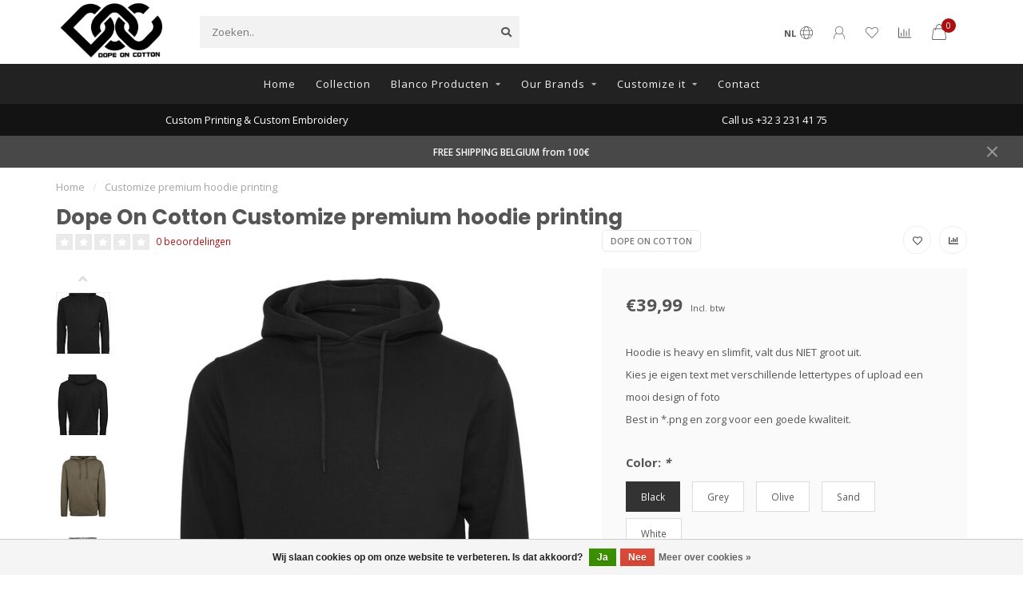

--- FILE ---
content_type: text/html;charset=utf-8
request_url: https://www.dopeoncotton.be/nl/customize-premium-hoodie-printing.html
body_size: 18696
content:
<!DOCTYPE html>
<html lang="nl">
  <head>
    
    <!--
        
        Theme Nova | v1.5.3.06122201_1_0
        Theme designed and created by Dyvelopment - We are true e-commerce heroes!
        
        For custom Lightspeed eCom work like custom design or development,
        please contact us at www.dyvelopment.com

          _____                  _                                  _   
         |  __ \                | |                                | |  
         | |  | |_   ___   _____| | ___  _ __  _ __ ___   ___ _ __ | |_ 
         | |  | | | | \ \ / / _ \ |/ _ \| '_ \| '_ ` _ \ / _ \ '_ \| __|
         | |__| | |_| |\ V /  __/ | (_) | |_) | | | | | |  __/ | | | |_ 
         |_____/ \__, | \_/ \___|_|\___/| .__/|_| |_| |_|\___|_| |_|\__|
                  __/ |                 | |                             
                 |___/                  |_|                             
    -->
    
    <meta charset="utf-8"/>
<!-- [START] 'blocks/head.rain' -->
<!--

  (c) 2008-2026 Lightspeed Netherlands B.V.
  http://www.lightspeedhq.com
  Generated: 28-01-2026 @ 08:40:44

-->
<link rel="canonical" href="https://www.dopeoncotton.be/nl/customize-premium-hoodie-printing.html"/>
<link rel="alternate" href="https://www.dopeoncotton.be/nl/index.rss" type="application/rss+xml" title="Nieuwe producten"/>
<link href="https://cdn.webshopapp.com/assets/cookielaw.css?2025-02-20" rel="stylesheet" type="text/css"/>
<meta name="robots" content="noodp,noydir"/>
<meta name="google-site-verification" content="lhXiZNvPSN8ERXshk9sy7Ks0hvkG8-QBbUabVYdpWWQ"/>
<meta property="og:url" content="https://www.dopeoncotton.be/nl/customize-premium-hoodie-printing.html?source=facebook"/>
<meta property="og:site_name" content="Dope On Cotton"/>
<meta property="og:title" content="Customize  premium hoodie printing"/>
<meta property="og:description" content="Hoodie is heavy en slimfit, valt dus NIET groot uit. Kies je eigen text met verschillende lettertypes of upload een mooi design of foto Best in *.png en zorg vo"/>
<meta property="og:image" content="https://cdn.webshopapp.com/shops/279242/files/442341924/dope-on-cotton-customize-premium-hoodie-printing.jpg"/>
<script src="https://designer.printlane.com/js/lightspeed/279242.js?rnd=1669215943273"></script>
<!--[if lt IE 9]>
<script src="https://cdn.webshopapp.com/assets/html5shiv.js?2025-02-20"></script>
<![endif]-->
<!-- [END] 'blocks/head.rain' -->
    
        	  	              	    	    	    	    	    	         
        <title>Customize  premium hoodie printing - Dope On Cotton</title>
    
    <meta name="description" content="Hoodie is heavy en slimfit, valt dus NIET groot uit. Kies je eigen text met verschillende lettertypes of upload een mooi design of foto Best in *.png en zorg vo" />
    <meta name="keywords" content="Dope, On, Cotton, Customize, , premium, hoodie, printing, printen, dtg, borduren, embroidery, zeefdruk, screenprint,  organic cotton, biologisch katoen, graphic design, grafisch ontwerp, website, ontwerp, bedrukken, teams, workwear, antwerpen, antwer" />
    
        
    <meta http-equiv="X-UA-Compatible" content="IE=edge">
    <meta name="viewport" content="width=device-width, initial-scale=1.0, maximum-scale=1.0, user-scalable=0">
    <meta name="apple-mobile-web-app-capable" content="yes">
    <meta name="apple-mobile-web-app-status-bar-style" content="black">
    
        	        
		<link rel="preconnect" href="https://cdn.webshopapp.com/">
		<link rel="preconnect" href="https://assets.webshopapp.com">	
    		<link rel="preconnect" href="https://fonts.googleapis.com">
		<link rel="preconnect" href="https://fonts.gstatic.com" crossorigin>
		<link rel="dns-prefetch" href="https://fonts.googleapis.com">
		<link rel="dns-prefetch" href="https://fonts.gstatic.com" crossorigin>
    		<link rel="dns-prefetch" href="https://cdn.webshopapp.com/">
		<link rel="dns-prefetch" href="https://assets.webshopapp.com">	

    <link rel="shortcut icon" href="https://cdn.webshopapp.com/shops/279242/themes/184974/v/18496/assets/favicon.ico?20251029155108" type="image/x-icon" />
    <script src="https://cdn.webshopapp.com/shops/279242/themes/184974/assets/jquery-1-12-4-min.js?20251229002709"></script>
    
    <script>!navigator.userAgent.match('MSIE 10.0;') || document.write('<script src="https://cdn.webshopapp.com/shops/279242/themes/184974/assets/proto-polyfill.js?20251229002709">\x3C/script>')</script>
    <script>if(navigator.userAgent.indexOf("MSIE ") > -1 || navigator.userAgent.indexOf("Trident/") > -1) { document.write('<script src="https://cdn.webshopapp.com/shops/279242/themes/184974/assets/intersection-observer-polyfill.js?20251229002709">\x3C/script>') }</script>
    
        <link href="//fonts.googleapis.com/css?family=Open%20Sans:400,300,600,700|Poppins:300,400,600,700&amp;display=swap" rel="preload" as="style">
    <link href="//fonts.googleapis.com/css?family=Open%20Sans:400,300,600,700|Poppins:300,400,600,700&amp;display=swap" rel="stylesheet">
        
    <link rel="preload" href="https://cdn.webshopapp.com/shops/279242/themes/184974/assets/fontawesome-5-min.css?20251229002709" as="style">
    <link rel="stylesheet" href="https://cdn.webshopapp.com/shops/279242/themes/184974/assets/fontawesome-5-min.css?20251229002709">
    
    <link rel="preload" href="https://cdn.webshopapp.com/shops/279242/themes/184974/assets/bootstrap-min.css?20251229002709" as="style">
    <link rel="stylesheet" href="https://cdn.webshopapp.com/shops/279242/themes/184974/assets/bootstrap-min.css?20251229002709">
    
    <link rel="preload" as="script" href="https://cdn.webshopapp.com/assets/gui.js?2025-02-20">
    <script src="https://cdn.webshopapp.com/assets/gui.js?2025-02-20"></script>
    
    <link rel="preload" as="script" href="https://cdn.webshopapp.com/assets/gui-responsive-2-0.js?2025-02-20">
    <script src="https://cdn.webshopapp.com/assets/gui-responsive-2-0.js?2025-02-20"></script>
    
        <link rel="stylesheet" href="https://cdn.webshopapp.com/shops/279242/themes/184974/assets/fancybox-3-5-7-min.css?20251229002709" />
        
    <link rel="preload" href="https://cdn.webshopapp.com/shops/279242/themes/184974/assets/style.css?20251229002709" as="style">
    <link rel="stylesheet" href="https://cdn.webshopapp.com/shops/279242/themes/184974/assets/style.css?20251229002709" />
    
    <!-- User defined styles -->
    <link rel="preload" href="https://cdn.webshopapp.com/shops/279242/themes/184974/assets/settings.css?20251229002709" as="style">
    <link rel="preload" href="https://cdn.webshopapp.com/shops/279242/themes/184974/assets/custom.css?20251229002709" as="style">
    <link rel="stylesheet" href="https://cdn.webshopapp.com/shops/279242/themes/184974/assets/settings.css?20251229002709" />
    <link rel="stylesheet" href="https://cdn.webshopapp.com/shops/279242/themes/184974/assets/custom.css?20251229002709" />
    
    <script>
   var productStorage = {};
   var theme = {};

  </script>    
    <link type="preload" src="https://cdn.webshopapp.com/shops/279242/themes/184974/assets/countdown-min.js?20251229002709" as="script">
    <link type="preload" src="https://cdn.webshopapp.com/shops/279242/themes/184974/assets/swiper-4-min.js?20251229002709" as="script">
    <link type="preload" src="https://cdn.webshopapp.com/shops/279242/themes/184974/assets/swiper-453.js?20251229002709" as="script">
    <link type="preload" src="https://cdn.webshopapp.com/shops/279242/themes/184974/assets/global.js?20251229002709" as="script">
    
            
      </head>
  <body class="layout-custom">
    <div class="body-content"><div class="overlay"><i class="fa fa-times"></i></div><header><div id="header-holder"><div class="container"><div id="header-content"><div class="header-left"><div class="categories-button small scroll scroll-nav hidden-sm hidden-xs hidden-xxs"><div class="nav-icon"><div class="bar1"></div><div class="bar3"></div><span>Menu</span></div></div><div id="mobilenav" class="categories-button small mobile visible-sm visible-xs visible-xxs"><div class="nav-icon"><div class="bar1"></div><div class="bar3"></div></div><span>Menu</span></div><span id="mobilesearch" class="visible-xxs visible-xs visible-sm"><a href="https://www.dopeoncotton.be/nl/"><i class="fa fa-search" aria-hidden="true"></i></a></span><a href="https://www.dopeoncotton.be/nl/" class="logo hidden-sm hidden-xs hidden-xxs"><img class="logo" src="https://cdn.webshopapp.com/shops/279242/themes/184974/assets/logo.png?20251229002709" alt="Dope On Cotton"></a></div><div class="header-center"><div class="search hidden-sm hidden-xs hidden-xxs"><form action="https://www.dopeoncotton.be/nl/search/" class="searchform" method="get"><div class="search-holder"><input type="text" class="searchbox" name="q" placeholder="Zoeken.." autocomplete="off"><i class="fa fa-search" aria-hidden="true"></i><i class="fa fa-times clearsearch" aria-hidden="true"></i></div></form><div class="searchcontent hidden-xs hidden-xxs"><div class="searchresults"></div><div class="more"><a href="#" class="search-viewall">Bekijk alle resultaten <span>(0)</span></a></div><div class="noresults">Geen producten gevonden</div></div></div><a href="https://www.dopeoncotton.be/nl/" class="hidden-lg hidden-md hidden-xs hidden-xxs"><img class="logo" src="https://cdn.webshopapp.com/shops/279242/themes/184974/assets/logo.png?20251229002709" alt="Dope On Cotton"></a><a href="https://www.dopeoncotton.be/nl/" class="visible-xxs visible-xs"><img class="logo" src="https://cdn.webshopapp.com/shops/279242/themes/184974/v/2191083/assets/logo-mobile.png?20251029155109" alt="Dope On Cotton"></a></div><div class="header-right text-right"><div class="user-actions hidden-sm hidden-xs hidden-xxs"><a href="#" class="header-link" data-fancy="fancy-locale-holder" data-fancy-type="flyout" data-tooltip title="Taal & Valuta" data-placement="bottom"><span class="current-lang">NL</span><i class="nova-icon nova-icon-globe"></i></a><a href="https://www.dopeoncotton.be/nl/account/" class="account header-link" data-fancy="fancy-account-holder" data-tooltip title="Mijn account" data-placement="bottom"><!-- <img src="https://cdn.webshopapp.com/shops/279242/themes/184974/assets/icon-user.svg?20251229002709" alt="My account" class="icon"> --><i class="nova-icon nova-icon-user"></i></a><a href="https://www.dopeoncotton.be/nl/account/wishlist/" class="header-link" data-tooltip title="Verlanglijst" data-placement="bottom" data-fancy="fancy-account-holder"><i class="nova-icon nova-icon-heart"></i></a><a href="" class="header-link compare" data-fancy="fancy-compare-holder" data-fancy-type="flyout" data-tooltip title="Vergelijk" data-placement="bottom"><i class="nova-icon nova-icon-chart"></i></a><div class="fancy-box flyout fancy-compare-holder"><div class="fancy-compare"><div class="row"><div class="col-md-12"><h4>Vergelijk producten</h4></div><div class="col-md-12"><p>U heeft nog geen producten toegevoegd.</p></div></div></div></div><div class="fancy-box flyout fancy-locale-holder"><div class="fancy-locale"><div class=""><label for="">Kies uw taal</label><div class="flex-container middle"><div class="flex-col"><span class="flags nl"></span></div><div class="flex-col flex-grow-1"><select id="" class="fancy-select" onchange="document.location=this.options[this.selectedIndex].getAttribute('data-url')"><option lang="nl" title="Nederlands" data-url="https://www.dopeoncotton.be/nl/go/product/147429992" selected="selected">Nederlands</option><option lang="en" title="English" data-url="https://www.dopeoncotton.be/en/go/product/147429992">English</option></select></div></div></div><div class="margin-top-half"><label for="">Kies uw valuta</label><div class="flex-container middle"><div class="flex-col"><span><strong>€</strong></span></div><div class="flex-col flex-grow-1"><select id="" class="fancy-select" onchange="document.location=this.options[this.selectedIndex].getAttribute('data-url')"><option data-url="https://www.dopeoncotton.be/nl/session/currency/eur/" selected="selected">EUR</option></select></div></div></div></div></div></div><a href="https://www.dopeoncotton.be/nl/cart/" class="cart header-link" data-fancy="fancy-cart-holder"><div class="cart-icon"><i class="nova-icon nova-icon-shopping-bag"></i><span id="qty" class="highlight-bg cart-total-qty shopping-bag">0</span></div></a></div></div></div></div><div class="cf"></div><div class="subnav-dimmed"></div><div class="   hidden-xxs hidden-xs hidden-sm" id="navbar"><div class="container boxed-subnav"><div class="row"><div class="col-md-12"><nav><ul class="megamenu"><li class="hidden-sm hidden-xs hidden-xxs"><a href="https://www.dopeoncotton.be/nl/">Home</a></li><li><a href="https://www.dopeoncotton.be/nl/collection/" class="">Collection</a></li><li><a href="https://www.dopeoncotton.be/nl/blanco-producten/" class="dropdown">Blanco Producten</a><ul class="sub1 megamenu"><li><div class="container"><div class="row"><div class="col-md-9 col-sm-12 maxheight"><div class="row"><div class="col-md-3 sub-holder"><h4><a href="https://www.dopeoncotton.be/nl/blanco-producten/bio-katoen/">Bio-katoen</a></h4><ul class="sub2"><li><a href="https://www.dopeoncotton.be/nl/blanco-producten/bio-katoen/hoodies/">Hoodies</a></li><li><a href="https://www.dopeoncotton.be/nl/blanco-producten/bio-katoen/sweaters/">Sweaters</a></li><li><a href="https://www.dopeoncotton.be/nl/blanco-producten/bio-katoen/t-shirts/">T-shirts</a></li><li><a href="https://www.dopeoncotton.be/nl/blanco-producten/bio-katoen/polos/">Polo&#039;s</a></li><li><a href="https://www.dopeoncotton.be/nl/blanco-producten/bio-katoen/jassen-en-vesten/">Jassen en Vesten</a></li></ul></div><div class="col-md-3 sub-holder"><h4><a href="https://www.dopeoncotton.be/nl/blanco-producten/heren/">Heren</a></h4><ul class="sub2"><li><a href="https://www.dopeoncotton.be/nl/blanco-producten/heren/t-shirts/">T-shirts</a></li><li><a href="https://www.dopeoncotton.be/nl/blanco-producten/heren/hoodies/">Hoodies</a></li><li><a href="https://www.dopeoncotton.be/nl/blanco-producten/heren/sweaters/">Sweaters</a></li><li><a href="https://www.dopeoncotton.be/nl/blanco-producten/heren/jassen-en-vesten/">Jassen en Vesten</a></li><li><a href="https://www.dopeoncotton.be/nl/blanco-producten/heren/vests/">Vests</a></li><li><a href="https://www.dopeoncotton.be/nl/blanco-producten/heren/polos-12227195/">Polo&#039;s</a></li></ul></div><div class="col-md-3 sub-holder"><h4><a href="https://www.dopeoncotton.be/nl/blanco-producten/dames/">Dames</a></h4><ul class="sub2"><li><a href="https://www.dopeoncotton.be/nl/blanco-producten/dames/t-shirts/">T-shirts</a></li><li><a href="https://www.dopeoncotton.be/nl/blanco-producten/dames/hoodies/">Hoodies</a></li><li><a href="https://www.dopeoncotton.be/nl/blanco-producten/dames/sweaters/">Sweaters</a></li><li><a href="https://www.dopeoncotton.be/nl/blanco-producten/dames/jassen-en-vesten/">Jassen en Vesten</a></li><li><a href="https://www.dopeoncotton.be/nl/blanco-producten/dames/pants/">Pants</a></li><li><a href="https://www.dopeoncotton.be/nl/blanco-producten/dames/tops/">Tops</a></li></ul></div><div class="col-md-3 sub-holder"><h4><a href="https://www.dopeoncotton.be/nl/blanco-producten/kids/">Kids</a></h4><ul class="sub2"><li><a href="https://www.dopeoncotton.be/nl/blanco-producten/kids/t-shirts/">T-shirts</a></li><li><a href="https://www.dopeoncotton.be/nl/blanco-producten/kids/hoodies/">Hoodies </a></li><li><a href="https://www.dopeoncotton.be/nl/blanco-producten/kids/baby-pakjes-rompers/">Baby pakjes / rompers</a></li></ul></div><div class="cf"></div><div class="col-md-3 sub-holder"><h4><a href="https://www.dopeoncotton.be/nl/blanco-producten/headwear/">Headwear</a></h4><ul class="sub2"><li><a href="https://www.dopeoncotton.be/nl/blanco-producten/headwear/caps/">Caps</a><ul class="sub3"><li><a href="https://www.dopeoncotton.be/nl/blanco-producten/headwear/caps/flex-fit-yupoong/">Flex Fit &amp; Yupoong</a></li><li><a href="https://www.dopeoncotton.be/nl/blanco-producten/headwear/caps/atlantis-caps/">Atlantis Caps</a></li><li><a href="https://www.dopeoncotton.be/nl/blanco-producten/headwear/caps/snapback-platte-klep/">Snapback  (platte klep)</a></li><li><a href="https://www.dopeoncotton.be/nl/blanco-producten/headwear/caps/dad-caps/">Dad caps</a></li><li><a href="https://www.dopeoncotton.be/nl/blanco-producten/headwear/caps/trucker-caps/">Trucker caps</a></li></ul></li><li><a href="https://www.dopeoncotton.be/nl/blanco-producten/headwear/mutsen/">Mutsen</a></li><li><a href="https://www.dopeoncotton.be/nl/blanco-producten/headwear/overig/">Overig</a></li></ul></div><div class="col-md-3 sub-holder"><h4><a href="https://www.dopeoncotton.be/nl/blanco-producten/workwear/">Workwear</a></h4><ul class="sub2"><li><a href="https://www.dopeoncotton.be/nl/blanco-producten/workwear/schorten/">Schorten</a></li><li><a href="https://www.dopeoncotton.be/nl/blanco-producten/workwear/overhemden/">Overhemden</a></li><li><a href="https://www.dopeoncotton.be/nl/blanco-producten/workwear/jassen-etc/">Jassen etc</a></li></ul></div><div class="col-md-3 sub-holder"><h4><a href="https://www.dopeoncotton.be/nl/blanco-producten/accessoires/">Accessoires</a></h4><ul class="sub2"><li><a href="https://www.dopeoncotton.be/nl/blanco-producten/accessoires/sjaals/">Sjaals</a></li><li><a href="https://www.dopeoncotton.be/nl/blanco-producten/accessoires/tassen-rugzakken/">Tassen / rugzakken</a></li><li><a href="https://www.dopeoncotton.be/nl/blanco-producten/accessoires/riemen/">Riemen</a></li></ul></div><div class="col-md-3 sub-holder"><h4><a href="https://www.dopeoncotton.be/nl/blanco-producten/unisex/">Unisex</a></h4><ul class="sub2"><li><a href="https://www.dopeoncotton.be/nl/blanco-producten/unisex/t-shirts/">T-shirts</a></li><li><a href="https://www.dopeoncotton.be/nl/blanco-producten/unisex/hooded-sweaters/">Hooded Sweaters</a></li></ul></div><div class="cf"></div></div></div><div class="col-md-3 hidden-sm hidden-xs hidden-xxs"><a href="#"><img src="https://cdn.webshopapp.com/shops/279242/files/320042040/500x500x1/image.jpg" class="img-responsive subcat-image rounded" alt="Blanco Producten"></a></div></div></div></li></ul></li><li><a href="https://www.dopeoncotton.be/nl/our-brands/" class="dropdown">Our Brands</a><ul class="sub1 megamenu"><li><div class="container"><div class="row"><div class="col-md-9 col-sm-12 maxheight"><div class="row"><div class="col-md-3 sub-holder"><h4><a href="https://www.dopeoncotton.be/nl/our-brands/antwerp-wear/">Antwerp wear</a></h4></div><div class="col-md-3 sub-holder"><h4><a href="https://www.dopeoncotton.be/nl/our-brands/dope-on-cotton/">Dope On Cotton</a></h4></div><div class="col-md-3 sub-holder"><h4><a href="https://www.dopeoncotton.be/nl/our-brands/lawtheog/">LAWTHEOG</a></h4><ul class="sub2"><li><a href="https://www.dopeoncotton.be/nl/our-brands/lawtheog/t-shirts/">T-shirts</a></li></ul></div><div class="col-md-3 sub-holder"><h4><a href="https://www.dopeoncotton.be/nl/our-brands/mister-tee/">Mister Tee</a></h4></div><div class="cf"></div><div class="col-md-3 sub-holder"><h4><a href="https://www.dopeoncotton.be/nl/our-brands/the-vandal/">The Vandal</a></h4></div><div class="col-md-3 sub-holder"><h4><a href="https://www.dopeoncotton.be/nl/our-brands/wu-wear/">WU Wear</a></h4></div><div class="col-md-3 sub-holder"><h4><a href="https://www.dopeoncotton.be/nl/our-brands/official-merchandise/">Official Merchandise</a></h4></div><div class="col-md-3 sub-holder"><h4><a href="https://www.dopeoncotton.be/nl/our-brands/patsers-merch/">PATSERS merch</a></h4></div><div class="cf"></div></div></div><div class="col-md-3 hidden-sm hidden-xs hidden-xxs"><a href="#"><img src="https://cdn.webshopapp.com/shops/279242/files/447818904/500x500x1/image.jpg" class="img-responsive subcat-image rounded" alt="Our Brands"></a></div></div></div></li></ul></li><li><a href="https://www.dopeoncotton.be/nl/customize-it/" class="dropdown">Customize it</a><ul class="sub1 megamenu"><li><div class="container"><div class="row"><div class="col-md-9 col-sm-12 maxheight"><div class="row"><div class="col-md-3 sub-holder"><h4><a href="https://www.dopeoncotton.be/nl/customize-it/borduren/">BORDUREN </a></h4><ul class="sub2"><li><a href="https://www.dopeoncotton.be/nl/customize-it/borduren/t-shirts/">T-shirts</a></li><li><a href="https://www.dopeoncotton.be/nl/customize-it/borduren/hoodies/">Hoodies</a></li><li><a href="https://www.dopeoncotton.be/nl/customize-it/borduren/caps-mutsen/">Caps / Mutsen</a></li><li><a href="https://www.dopeoncotton.be/nl/customize-it/borduren/accessoires/">Accessoires</a></li></ul></div><div class="col-md-3 sub-holder"><h4><a href="https://www.dopeoncotton.be/nl/customize-it/printen/">PRINTEN </a></h4><ul class="sub2"><li><a href="https://www.dopeoncotton.be/nl/customize-it/printen/t-shirts/">T-shirts</a></li><li><a href="https://www.dopeoncotton.be/nl/customize-it/printen/hoodies/">Hoodies</a></li><li><a href="https://www.dopeoncotton.be/nl/customize-it/printen/caps-mutsen/">Caps / Mutsen</a></li><li><a href="https://www.dopeoncotton.be/nl/customize-it/printen/kinderen/">Kinderen</a></li><li><a href="https://www.dopeoncotton.be/nl/customize-it/printen/accessoires/">Accessoires</a></li></ul></div><div class="col-md-3 sub-holder"><h4><a href="https://www.dopeoncotton.be/nl/customize-it/deals/">DEALS</a></h4></div><div class="col-md-3 sub-holder"><h4><a href="https://www.dopeoncotton.be/nl/customize-it/merchandise-services/">Merchandise Services</a></h4><ul class="sub2"><li><a href="https://www.dopeoncotton.be/nl/customize-it/merchandise-services/high-end-borduring/">High End Borduring</a></li><li><a href="https://www.dopeoncotton.be/nl/customize-it/merchandise-services/direct-to-garment-printen/">Direct-To-Garment Printen</a></li><li><a href="https://www.dopeoncotton.be/nl/customize-it/merchandise-services/zeefdruk-printen/">Zeefdruk Printen</a></li><li><a href="https://www.dopeoncotton.be/nl/customize-it/merchandise-services/graphic-design-service/">Graphic Design Service</a></li><li><a href="https://www.dopeoncotton.be/nl/customize-it/merchandise-services/labels-prijskaartjes-verpakking/">Labels / Prijskaartjes / Verpakking</a></li><li><a href="https://www.dopeoncotton.be/nl/customize-it/merchandise-services/custom-lab-op-locatie/">Custom Lab op Locatie</a></li></ul></div><div class="cf"></div><div class="col-md-3 sub-holder"><h4><a href="https://www.dopeoncotton.be/nl/customize-it/portfolio/">Portfolio</a></h4><ul class="sub2"><li><a href="https://www.dopeoncotton.be/nl/customize-it/portfolio/b2b-horeca-clients/">B2B Horeca Clients </a></li><li><a href="https://www.dopeoncotton.be/nl/customize-it/portfolio/b2b-fashion-brands/">B2B fashion &amp; brands</a></li><li><a href="https://www.dopeoncotton.be/nl/customize-it/portfolio/specials-and-1-offs/">Specials and 1 offs</a></li><li><a href="https://www.dopeoncotton.be/nl/customize-it/portfolio/events-on-location/">Events &amp; On Location</a></li></ul></div><div class="col-md-3 sub-holder"><h4><a href="https://www.dopeoncotton.be/nl/customize-it/colabs/">Colabs</a></h4><ul class="sub2"><li><a href="https://www.dopeoncotton.be/nl/customize-it/colabs/laurens-jansen-laurensjdrawings/">LAURENS JANSEN (laurensjdrawings)</a></li></ul></div></div></div><div class="col-md-3 hidden-sm hidden-xs hidden-xxs"><a href="#"><img src="https://cdn.webshopapp.com/shops/279242/files/355048586/500x500x1/image.jpg" class="img-responsive subcat-image rounded" alt="Customize it"></a></div></div></div></li></ul></li><li><a href="https://www.dopeoncotton.be/nl/service/" >Contact</a></li></ul></nav></div></div></div></div><div class="subheader-holder"><div class="subheader"><div class="usps-slider-holder" style="width:100%;"><div class="swiper-container usps-header below-nav"><div class="swiper-wrapper"><div class="swiper-slide usp-block"><div><i class="fas fa-"></i> Custom Printing & Custom Embroidery
          </div></div><div class="swiper-slide usp-block"><div><i class="fas fa-"></i> Call us +32 3 231 41 75 
          </div></div><div class="swiper-slide usp-block"><div><i class="fas fa-"></i> Custom Printing & Custom Embroidery
          </div></div></div></div></div></div></div><div id="notification" >
  FREE SHIPPING BELGIUM from 100€  <div class="x x-small" id="close-notification"></div></div></header><div class="breadcrumbs"><div class="container"><div class="row"><div class="col-md-12"><a href="https://www.dopeoncotton.be/nl/" title="Home">Home</a><span><span class="seperator">/</span><a href="https://www.dopeoncotton.be/nl/customize-premium-hoodie-printing.html"><span>Customize  premium hoodie printing</span></a></span></div></div></div></div><div class="sizechart-holder"><div class="x"></div><div class="sizechart-content-holder"><h1 class="sizechart-title"></h1><div class="sizechart-content"></div></div></div><div class="addtocart-sticky"><div class="container"><div class="flex-container marginless middle"><img src="https://cdn.webshopapp.com/shops/279242/files/442341924/42x42x2/image.jpg" alt="" class="max-size"><h5 class="title hidden-xs hidden-xxs">Dope On Cotton Customize  premium hoodie printing</h5><div class="sticky-price"><span class="price">€39,99</span></div><a href="https://www.dopeoncotton.be/nl/cart/add/291020773/" class="button quick-cart smaall-button" data-title="Customize  premium hoodie printing" data-price="€39,99" data-variant="&quot;Color: Black&quot;,&quot;Size: S&quot;" data-image="https://cdn.webshopapp.com/shops/279242/files/442341924/650x750x2/image.jpg">Toevoegen aan winkelwagen</a><a href="https://www.dopeoncotton.be/nl/account/wishlistAdd/147429992/?variant_id=291020773" class="button lined sticky-wishlist hidden-xs hidden-xxs" data-tooltip data-original-title="Aan verlanglijst toevoegen" data-placement="bottom"><i class="nova-icon nova-icon-heart"></i></a></div></div></div><div class="container productpage"><div class="row"><div class="col-md-12"><div class="product-title hidden-xxs hidden-xs hidden-sm"><div class=""><h1 class="">Dope On Cotton Customize  premium hoodie printing </h1></div><div class="row"><div class="col-md-7"><div class="title-appendix"><div class="reviewscore"><span class="stars"><i class="fa fa-star empty" aria-hidden="true"></i><i class="fa fa-star empty" aria-hidden="true"></i><i class="fa fa-star empty" aria-hidden="true"></i><i class="fa fa-star empty" aria-hidden="true"></i><i class="fa fa-star empty" aria-hidden="true"></i></span><a href="#reviews" data-scrollview-id="reviews" data-scrollview-offset="150" class="highlight-txt hidden-xxs hidden-xs hidden-sm">0 beoordelingen</a></div></div></div><div class="col-md-5"><div class="title-appendix"><a href="https://www.dopeoncotton.be/nl/brands/dope-on-cotton/" class="brand-button rounded margin-right-10">Dope On Cotton</a><div class="wishlist text-right"><a href="https://www.dopeoncotton.be/nl/account/wishlistAdd/147429992/?variant_id=291020773" class="margin-right-10" data-tooltip title="Aan verlanglijst toevoegen"><i class="far fa-heart"></i></a><a href="https://www.dopeoncotton.be/nl/compare/add/291020773/" class="compare" data-tooltip title="Toevoegen om te vergelijken" data-compare="291020773"><i class="fas fa-chart-bar"></i></a></div></div></div></div></div></div></div><div class="content-box"><div class="row"><div class="col-md-1 hidden-sm hidden-xs hidden-xxs thumbs-holder vertical"><div class="thumbs vertical"><div class="swiper-container swiper-container-vert swiper-productthumbs" style="height:100%; width:100%;"><div class="swiper-wrapper"><div class="swiper-slide swiper-slide-vert active"><img src="https://cdn.webshopapp.com/shops/279242/files/442341924/65x75x1/dope-on-cotton-customize-premium-hoodie-printing.jpg" alt="" class="img-responsive"></div><div class="swiper-slide swiper-slide-vert"><img src="https://cdn.webshopapp.com/shops/279242/files/442341928/65x75x1/dope-on-cotton-customize-premium-hoodie-printing.jpg" alt="" class="img-responsive"></div><div class="swiper-slide swiper-slide-vert"><img src="https://cdn.webshopapp.com/shops/279242/files/442343998/65x75x1/dope-on-cotton-customize-premium-hoodie-printing.jpg" alt="" class="img-responsive"></div><div class="swiper-slide swiper-slide-vert"><img src="https://cdn.webshopapp.com/shops/279242/files/442344013/65x75x1/dope-on-cotton-customize-premium-hoodie-printing.jpg" alt="" class="img-responsive"></div><div class="swiper-slide swiper-slide-vert"><img src="https://cdn.webshopapp.com/shops/279242/files/442344040/65x75x1/dope-on-cotton-customize-premium-hoodie-printing.jpg" alt="" class="img-responsive"></div><div class="swiper-slide swiper-slide-vert"><img src="https://cdn.webshopapp.com/shops/279242/files/442344238/65x75x1/dope-on-cotton-customize-premium-hoodie-printing.jpg" alt="" class="img-responsive"></div><div class="swiper-slide swiper-slide-vert"><img src="https://cdn.webshopapp.com/shops/279242/files/442344072/65x75x1/dope-on-cotton-customize-premium-hoodie-printing.jpg" alt="" class="img-responsive"></div><div class="swiper-slide swiper-slide-vert"><img src="https://cdn.webshopapp.com/shops/279242/files/442344081/65x75x1/dope-on-cotton-customize-premium-hoodie-printing.jpg" alt="" class="img-responsive"></div><div class="swiper-slide swiper-slide-vert"><img src="https://cdn.webshopapp.com/shops/279242/files/442344106/65x75x1/dope-on-cotton-customize-premium-hoodie-printing.jpg" alt="" class="img-responsive"></div><div class="swiper-slide swiper-slide-vert"><img src="https://cdn.webshopapp.com/shops/279242/files/442344109/65x75x1/dope-on-cotton-customize-premium-hoodie-printing.jpg" alt="" class="img-responsive"></div><div class="swiper-slide swiper-slide-vert"><img src="https://cdn.webshopapp.com/shops/279242/files/442343856/65x75x1/dope-on-cotton-customize-premium-hoodie-printing.jpg" alt="" class="img-responsive"></div></div></div></div><div class="arrow thumb-arrow-top"><i class="fa fa-angle-up"></i></div><div class="arrow thumb-arrow-bottom"><i class="fa fa-angle-down"></i></div></div><div class="col-sm-6 productpage-left"><div class="row"><div class="col-md-12"><div class="product-image-holder" id="holder"><div class="swiper-container swiper-productimage product-image"><div class="swiper-wrapper"><div class="swiper-slide zoom" data-src="https://cdn.webshopapp.com/shops/279242/files/442341924/dope-on-cotton-customize-premium-hoodie-printing.jpg" data-fancybox="product-images"><img height="750" width="650" src="https://cdn.webshopapp.com/shops/279242/files/442341924/650x750x2/dope-on-cotton-customize-premium-hoodie-printing.jpg" class="img-responsive" data-src-zoom="https://cdn.webshopapp.com/shops/279242/files/442341924/dope-on-cotton-customize-premium-hoodie-printing.jpg" alt="Dope On Cotton Customize  premium hoodie printing"></div><div class="swiper-slide zoom" data-src="https://cdn.webshopapp.com/shops/279242/files/442341928/dope-on-cotton-customize-premium-hoodie-printing.jpg" data-fancybox="product-images"><img data-src="https://cdn.webshopapp.com/shops/279242/files/442341928/650x750x2/dope-on-cotton-customize-premium-hoodie-printing.jpg" class="swiper-lazy img-responsive" data-src-zoom="https://cdn.webshopapp.com/shops/279242/files/442341928/dope-on-cotton-customize-premium-hoodie-printing.jpg" alt="Dope On Cotton Customize  premium hoodie printing"></div><div class="swiper-slide zoom" data-src="https://cdn.webshopapp.com/shops/279242/files/442343998/dope-on-cotton-customize-premium-hoodie-printing.jpg" data-fancybox="product-images"><img data-src="https://cdn.webshopapp.com/shops/279242/files/442343998/650x750x2/dope-on-cotton-customize-premium-hoodie-printing.jpg" class="swiper-lazy img-responsive" data-src-zoom="https://cdn.webshopapp.com/shops/279242/files/442343998/dope-on-cotton-customize-premium-hoodie-printing.jpg" alt="Dope On Cotton Customize  premium hoodie printing"></div><div class="swiper-slide zoom" data-src="https://cdn.webshopapp.com/shops/279242/files/442344013/dope-on-cotton-customize-premium-hoodie-printing.jpg" data-fancybox="product-images"><img data-src="https://cdn.webshopapp.com/shops/279242/files/442344013/650x750x2/dope-on-cotton-customize-premium-hoodie-printing.jpg" class="swiper-lazy img-responsive" data-src-zoom="https://cdn.webshopapp.com/shops/279242/files/442344013/dope-on-cotton-customize-premium-hoodie-printing.jpg" alt="Dope On Cotton Customize  premium hoodie printing"></div><div class="swiper-slide zoom" data-src="https://cdn.webshopapp.com/shops/279242/files/442344040/dope-on-cotton-customize-premium-hoodie-printing.jpg" data-fancybox="product-images"><img data-src="https://cdn.webshopapp.com/shops/279242/files/442344040/650x750x2/dope-on-cotton-customize-premium-hoodie-printing.jpg" class="swiper-lazy img-responsive" data-src-zoom="https://cdn.webshopapp.com/shops/279242/files/442344040/dope-on-cotton-customize-premium-hoodie-printing.jpg" alt="Dope On Cotton Customize  premium hoodie printing"></div><div class="swiper-slide zoom" data-src="https://cdn.webshopapp.com/shops/279242/files/442344238/dope-on-cotton-customize-premium-hoodie-printing.jpg" data-fancybox="product-images"><img data-src="https://cdn.webshopapp.com/shops/279242/files/442344238/650x750x2/dope-on-cotton-customize-premium-hoodie-printing.jpg" class="swiper-lazy img-responsive" data-src-zoom="https://cdn.webshopapp.com/shops/279242/files/442344238/dope-on-cotton-customize-premium-hoodie-printing.jpg" alt="Dope On Cotton Customize  premium hoodie printing"></div><div class="swiper-slide zoom" data-src="https://cdn.webshopapp.com/shops/279242/files/442344072/dope-on-cotton-customize-premium-hoodie-printing.jpg" data-fancybox="product-images"><img data-src="https://cdn.webshopapp.com/shops/279242/files/442344072/650x750x2/dope-on-cotton-customize-premium-hoodie-printing.jpg" class="swiper-lazy img-responsive" data-src-zoom="https://cdn.webshopapp.com/shops/279242/files/442344072/dope-on-cotton-customize-premium-hoodie-printing.jpg" alt="Dope On Cotton Customize  premium hoodie printing"></div><div class="swiper-slide zoom" data-src="https://cdn.webshopapp.com/shops/279242/files/442344081/dope-on-cotton-customize-premium-hoodie-printing.jpg" data-fancybox="product-images"><img data-src="https://cdn.webshopapp.com/shops/279242/files/442344081/650x750x2/dope-on-cotton-customize-premium-hoodie-printing.jpg" class="swiper-lazy img-responsive" data-src-zoom="https://cdn.webshopapp.com/shops/279242/files/442344081/dope-on-cotton-customize-premium-hoodie-printing.jpg" alt="Dope On Cotton Customize  premium hoodie printing"></div><div class="swiper-slide zoom" data-src="https://cdn.webshopapp.com/shops/279242/files/442344106/dope-on-cotton-customize-premium-hoodie-printing.jpg" data-fancybox="product-images"><img data-src="https://cdn.webshopapp.com/shops/279242/files/442344106/650x750x2/dope-on-cotton-customize-premium-hoodie-printing.jpg" class="swiper-lazy img-responsive" data-src-zoom="https://cdn.webshopapp.com/shops/279242/files/442344106/dope-on-cotton-customize-premium-hoodie-printing.jpg" alt="Dope On Cotton Customize  premium hoodie printing"></div><div class="swiper-slide zoom" data-src="https://cdn.webshopapp.com/shops/279242/files/442344109/dope-on-cotton-customize-premium-hoodie-printing.jpg" data-fancybox="product-images"><img data-src="https://cdn.webshopapp.com/shops/279242/files/442344109/650x750x2/dope-on-cotton-customize-premium-hoodie-printing.jpg" class="swiper-lazy img-responsive" data-src-zoom="https://cdn.webshopapp.com/shops/279242/files/442344109/dope-on-cotton-customize-premium-hoodie-printing.jpg" alt="Dope On Cotton Customize  premium hoodie printing"></div><div class="swiper-slide zoom" data-src="https://cdn.webshopapp.com/shops/279242/files/442343856/dope-on-cotton-customize-premium-hoodie-printing.jpg" data-fancybox="product-images"><img data-src="https://cdn.webshopapp.com/shops/279242/files/442343856/650x750x2/dope-on-cotton-customize-premium-hoodie-printing.jpg" class="swiper-lazy img-responsive" data-src-zoom="https://cdn.webshopapp.com/shops/279242/files/442343856/dope-on-cotton-customize-premium-hoodie-printing.jpg" alt="Dope On Cotton Customize  premium hoodie printing"></div></div></div><a href="https://www.dopeoncotton.be/nl/account/wishlistAdd/147429992/?variant_id=291020773" class="mobile-wishlist visible-sm visible-xs visible-xxs"><i class="nova-icon nova-icon-heart"></i></a></div><div class="swiper-pagination swiper-pagination-image hidden-md hidden-lg"></div></div></div></div><div class="col-md-5 col-sm-6 productpage-right"><div class="row visible-xxs visible-xs visible-sm"><div class="col-md-12"><div class="mobile-pre-title"><a href="https://www.dopeoncotton.be/nl/brands/dope-on-cotton/" class="brand-button rounded margin-right-10">Dope On Cotton</a></div><div class="mobile-title"><h4>Dope On Cotton Customize  premium hoodie printing</h4></div></div></div><!-- start offer wrapper --><div class="offer-holder"><div class="row "><div class="col-md-12"><div class="product-price"><div class="row"><div class="col-xs-6"><span class="price margin-right-10">€39,99</span><span class="price-strict">Incl. btw</span></div></div></div></div></div><div class="row rowmargin"><div class="col-md-12"><div class="product-description"><p>
              Hoodie is heavy en  slimfit, valt dus NIET groot uit.<br />
Kies je eigen text met verschillende lettertypes of upload een mooi design of foto<br />
Best in *.png en zorg voor een goede kwaliteit.
                          </p></div></div></div><form action="https://www.dopeoncotton.be/nl/cart/add/291020773/" id="product_configure_form" method="post"><div class="row margin-top"><div class="col-md-12"><div class="productform variant-blocks"><input type="hidden" name="bundle_id" id="product_configure_bundle_id" value=""><div class="product-configure"><div class="product-configure-options" aria-label="Select an option of the product. This will reload the page to show the new option." role="region"><div class="product-configure-options-option"><label for="product_configure_option_color">Color: <em aria-hidden="true">*</em></label><select name="matrix[color]" id="product_configure_option_color" onchange="document.getElementById('product_configure_form').action = 'https://www.dopeoncotton.be/nl/product/matrix/147429992/'; document.getElementById('product_configure_form').submit();" aria-required="true"><option value="Black" selected="selected">Black</option><option value="Grey">Grey</option><option value="Olive">Olive</option><option value="Sand">Sand</option><option value="White">White</option></select><div class="product-configure-clear"></div></div><div class="product-configure-options-option"><label for="product_configure_option_size">Size: <em aria-hidden="true">*</em></label><select name="matrix[size]" id="product_configure_option_size" onchange="document.getElementById('product_configure_form').action = 'https://www.dopeoncotton.be/nl/product/matrix/147429992/'; document.getElementById('product_configure_form').submit();" aria-required="true"><option value="S" selected="selected">S</option><option value="M">M</option><option value="L">L</option><option value="XL">XL</option><option value="2XL">2XL</option><option value="3XL">3XL</option></select><div class="product-configure-clear"></div></div></div><input type="hidden" name="matrix_non_exists" value=""><div class="product-configure-custom" role="region" aria-label="Product configurations"><div class="product-configure-custom-option" ><label for="product_configure_custom_8102183" id="gui-product-custom-field-title-8102183">colorlab: <em aria-hidden="true">*</em></label><input type="text" name="custom[8102183]" id="product_configure_custom_8102183" value=""  required/><div class="product-configure-clear"></div></div><div class="product-configure-custom-option" ><label for="product_configure_custom_8102921" id="gui-product-custom-field-title-8102921">Kies een bedrukking (meerder keuzes mogelijk =  CTRL): <em aria-hidden="true">*</em></label><select name="custom[8102921][]" id="product_configure_custom_8102921" multiple="multiple" aria-required="true"><option value="69517825">Voorkant (+€25,00)</option><option value="69517826">Achterkant (+€25,00)</option><option value="69517827">Beide kanten (+€40,00)</option><option value="69517828">Linkermouw (+€10,00)</option><option value="69517829">Rechtermouw (+€10,00)</option></select><div class="product-configure-clear"></div></div></div></div></div></div></div><div class="row"><div class="col-md-12 rowmargin"><div class="addtocart-holder"><div class="qty"><input type="text" name="quantity" class="quantity qty-fast" value="1"><span class="qtyadd"><i class="fa fa-caret-up"></i></span><span class="qtyminus"><i class="fa fa-caret-down"></i></span></div><div class="addtocart"><button type="submit" name="addtocart" class="btn-addtocart quick-cart button button-cta" data-vid="291020773" data-title="Customize  premium hoodie printing" data-variant="&quot;Color: Black&quot;,&quot;Size: S&quot;" data-price="€39,99" data-image="https://cdn.webshopapp.com/shops/279242/files/442341924/650x750x2/image.jpg">
                Toevoegen aan winkelwagen <span class="icon-holder"><i class="nova-icon nova-icon-shopping-bag"></i></span></button></div></div></div></div></form></div><!-- end offer wrapper --><div class="flex-container middle margin-top-half"><div class="flex-col flex-grow-1"><div class="product-deliverytime"><div class="deliverytime-icon"><svg version="1.1" id="truck-icon" xmlns="http://www.w3.org/2000/svg" xmlns:xlink="http://www.w3.org/1999/xlink" x="0px" y="0px"
	 viewBox="0 0 512 512" width="36" xml:space="preserve"><g><g><path d="M476.158,231.363l-13.259-53.035c3.625-0.77,6.345-3.986,6.345-7.839v-8.551c0-18.566-15.105-33.67-33.67-33.67h-60.392
			V110.63c0-9.136-7.432-16.568-16.568-16.568H50.772c-9.136,0-16.568,7.432-16.568,16.568V256c0,4.427,3.589,8.017,8.017,8.017
			c4.427,0,8.017-3.589,8.017-8.017V110.63c0-0.295,0.239-0.534,0.534-0.534h307.841c0.295,0,0.534,0.239,0.534,0.534v145.372
			c0,4.427,3.589,8.017,8.017,8.017c4.427,0,8.017-3.589,8.017-8.017v-9.088h94.569c0.008,0,0.014,0.002,0.021,0.002
			c0.008,0,0.015-0.001,0.022-0.001c11.637,0.008,21.518,7.646,24.912,18.171h-24.928c-4.427,0-8.017,3.589-8.017,8.017v17.102
			c0,13.851,11.268,25.119,25.119,25.119h9.086v35.273h-20.962c-6.886-19.883-25.787-34.205-47.982-34.205
			s-41.097,14.322-47.982,34.205h-3.86v-60.393c0-4.427-3.589-8.017-8.017-8.017c-4.427,0-8.017,3.589-8.017,8.017v60.391H192.817
			c-6.886-19.883-25.787-34.205-47.982-34.205s-41.097,14.322-47.982,34.205H50.772c-0.295,0-0.534-0.239-0.534-0.534v-17.637
			h34.739c4.427,0,8.017-3.589,8.017-8.017s-3.589-8.017-8.017-8.017H8.017c-4.427,0-8.017,3.589-8.017,8.017
			s3.589,8.017,8.017,8.017h26.188v17.637c0,9.136,7.432,16.568,16.568,16.568h43.304c-0.002,0.178-0.014,0.355-0.014,0.534
			c0,27.996,22.777,50.772,50.772,50.772s50.772-22.776,50.772-50.772c0-0.18-0.012-0.356-0.014-0.534h180.67
			c-0.002,0.178-0.014,0.355-0.014,0.534c0,27.996,22.777,50.772,50.772,50.772c27.995,0,50.772-22.776,50.772-50.772
			c0-0.18-0.012-0.356-0.014-0.534h26.203c4.427,0,8.017-3.589,8.017-8.017v-85.511C512,251.989,496.423,234.448,476.158,231.363z
			 M375.182,144.301h60.392c9.725,0,17.637,7.912,17.637,17.637v0.534h-78.029V144.301z M375.182,230.881v-52.376h71.235
			l13.094,52.376H375.182z M144.835,401.904c-19.155,0-34.739-15.583-34.739-34.739s15.584-34.739,34.739-34.739
			c19.155,0,34.739,15.583,34.739,34.739S163.99,401.904,144.835,401.904z M427.023,401.904c-19.155,0-34.739-15.583-34.739-34.739
			s15.584-34.739,34.739-34.739c19.155,0,34.739,15.583,34.739,34.739S446.178,401.904,427.023,401.904z M495.967,299.29h-9.086
			c-5.01,0-9.086-4.076-9.086-9.086v-9.086h18.171V299.29z"/></g></g><g><g><path d="M144.835,350.597c-9.136,0-16.568,7.432-16.568,16.568c0,9.136,7.432,16.568,16.568,16.568
			c9.136,0,16.568-7.432,16.568-16.568C161.403,358.029,153.971,350.597,144.835,350.597z"/></g></g><g><g><path d="M427.023,350.597c-9.136,0-16.568,7.432-16.568,16.568c0,9.136,7.432,16.568,16.568,16.568
			c9.136,0,16.568-7.432,16.568-16.568C443.591,358.029,436.159,350.597,427.023,350.597z"/></g></g><g><g><path d="M332.96,316.393H213.244c-4.427,0-8.017,3.589-8.017,8.017s3.589,8.017,8.017,8.017H332.96
			c4.427,0,8.017-3.589,8.017-8.017S337.388,316.393,332.96,316.393z"/></g></g><g><g><path d="M127.733,282.188H25.119c-4.427,0-8.017,3.589-8.017,8.017s3.589,8.017,8.017,8.017h102.614
			c4.427,0,8.017-3.589,8.017-8.017S132.16,282.188,127.733,282.188z"/></g></g><g><g><path d="M278.771,173.37c-3.13-3.13-8.207-3.13-11.337,0.001l-71.292,71.291l-37.087-37.087c-3.131-3.131-8.207-3.131-11.337,0
			c-3.131,3.131-3.131,8.206,0,11.337l42.756,42.756c1.565,1.566,3.617,2.348,5.668,2.348s4.104-0.782,5.668-2.348l76.96-76.96
			C281.901,181.576,281.901,176.501,278.771,173.37z"/></g></g><g></g><g></g><g></g><g></g><g></g><g></g><g></g><g></g><g></g><g></g><g></g><g></g><g></g><g></g><g></g></svg></div><div class="deliverytime-content">
                        	5-10 werkdagen
                      </div></div></div></div><div class="row rowmargin"><div class="col-md-12"><div class="productpage-usps"><ul><li class="seperator"></li></ul></div></div></div></div></div><div class="row margin-top-50 product-details"><div class="col-md-7 info-left"><!--<div class="product-details-nav hidden-xxs hidden-xs hidden-sm"><a href="#information" class="button-txt" data-scrollview-id="information" data-scrollview-offset="190">Beschrijving</a><a href="#specifications" class="button-txt" data-scrollview-id="specifications" data-scrollview-offset="150">Specificaties</a><a href="#reviews" class="button-txt" data-scrollview-id="reviews" data-scrollview-offset="150">Reviews</a></div>--><div class="product-info active" id="information"><h4 class="block-title ">
		      Productomschrijving
    		</h4><div class="content block-content active"><p>Geen informatie gevonden<p></div></div><div class="embed-specs-holder" id="specifications"><h4 class="block-title">Specificaties</h4><div class="block-content"><div class="specs"><div class="spec-holder"><div class="row"><div class="col-xs-5 spec-name">
              Artikelnummer
          </div><div class="col-xs-7 spec-value">
            hoodieBY11printing-black
          </div></div></div></div></div></div><div class="product-reviews" id="reviews"><h4 class="block-title">Reviews
        <span class="review-stars small visible-sm visible-xs visible-xxs"><span class="stars"><i class="fa fa-star empty"></i><i class="fa fa-star empty"></i><i class="fa fa-star empty"></i><i class="fa fa-star empty"></i><i class="fa fa-star empty"></i></span></span></h4><div class="block-content"><div class="reviews-header"><div class="reviews-score"><span class="stars"><i class="fa fa-star empty"></i><i class="fa fa-star empty"></i><i class="fa fa-star empty"></i><i class="fa fa-star empty"></i><i class="fa fa-star empty"></i></span>
                          
                            	0 beoordelingen
                            
                            <div class="" style="margin-top:15px;"><a href="" class="button" data-fancy="fancy-review-holder">Je beoordeling toevoegen</a></div></div><div class="reviews-extracted hidden-xs hidden-xxs"><div class="reviews-extracted-block"><i class="fas fa-star"></i><i class="fas fa-star"></i><i class="fas fa-star"></i><i class="fas fa-star"></i><i class="fas fa-star"></i><div class="review-bar gray-bg darker"><div class="fill" style="width:NAN%"></div></div></div><div class="reviews-extracted-block"><i class="fas fa-star"></i><i class="fas fa-star"></i><i class="fas fa-star"></i><i class="fas fa-star"></i><i class="fas fa-star empty"></i><div class="review-bar gray-bg darker"><div class="fill" style="width:NAN%"></div></div></div><div class="reviews-extracted-block"><i class="fas fa-star"></i><i class="fas fa-star"></i><i class="fas fa-star"></i><i class="fas fa-star empty"></i><i class="fas fa-star empty"></i><div class="review-bar gray-bg darker"><div class="fill" style="width:NAN%"></div></div></div><div class="reviews-extracted-block"><i class="fas fa-star"></i><i class="fas fa-star"></i><i class="fas fa-star empty"></i><i class="fas fa-star empty"></i><i class="fas fa-star empty"></i><div class="review-bar gray-bg darker"><div class="fill" style="width:NAN%"></div></div></div><div class="reviews-extracted-block"><i class="fas fa-star"></i><i class="fas fa-star empty"></i><i class="fas fa-star empty"></i><i class="fas fa-star empty"></i><i class="fas fa-star empty"></i><div class="review-bar gray-bg darker"><div class="fill" style="width:NAN%"></div></div></div></div></div><div class="reviews"></div></div></div></div><div class="col-md-5 info-right"><div class="related-products active static-products-holder dynamic-related"data-related-json="https://www.dopeoncotton.be/nl/customize-it/printen/hoodies/page1.ajax?sort=popular"><h4 class="block-title">Gerelateerde producten</h4><div class="products-holder block-content active"><div class="swiper-container swiper-related-products"><div class="swiper-wrapper"></div><div class="button-holder"><div class="swiper-related-prev"><i class="fas fa-chevron-left"></i></div><div class="swiper-related-next"><i class="fas fa-chevron-right"></i></div></div></div></div></div></div></div></div></div><div class="productpage fancy-modal specs-modal-holder"><div class="specs-modal rounded"><div class="x"></div><h4 style="margin-bottom:15px;">Specificaties</h4><div class="specs"><div class="spec-holder"><div class="row"><div class="col-xs-5 spec-name">
              Artikelnummer
          </div><div class="col-xs-7 spec-value">
            hoodieBY11printing-black
          </div></div></div></div></div></div><div class="productpage fancy-modal reviews-modal-holder"><div class="reviews-modal rounded"><div class="x"></div><div class="reviews"><div class="reviews-header"><div class="reviews-score"><h4 style="margin-bottom:10px;">Customize  premium hoodie printing</h4><span class="stars"><i class="fa fa-star empty"></i><i class="fa fa-star empty"></i><i class="fa fa-star empty"></i><i class="fa fa-star empty"></i><i class="fa fa-star empty"></i></span>
                          
                            	0 beoordelingen
                            
                          </div><div class="reviews-extracted hidden-xs hidden-xxs"><div class="reviews-extracted-block"><i class="fas fa-star"></i><i class="fas fa-star"></i><i class="fas fa-star"></i><i class="fas fa-star"></i><i class="fas fa-star"></i><div class="review-bar gray-bg darker"><div class="fill" style="width:NAN%"></div></div></div><div class="reviews-extracted-block"><i class="fas fa-star"></i><i class="fas fa-star"></i><i class="fas fa-star"></i><i class="fas fa-star"></i><i class="fas fa-star empty"></i><div class="review-bar gray-bg darker"><div class="fill" style="width:NAN%"></div></div></div><div class="reviews-extracted-block"><i class="fas fa-star"></i><i class="fas fa-star"></i><i class="fas fa-star"></i><i class="fas fa-star empty"></i><i class="fas fa-star empty"></i><div class="review-bar gray-bg darker"><div class="fill" style="width:NAN%"></div></div></div><div class="reviews-extracted-block"><i class="fas fa-star"></i><i class="fas fa-star"></i><i class="fas fa-star empty"></i><i class="fas fa-star empty"></i><i class="fas fa-star empty"></i><div class="review-bar gray-bg darker"><div class="fill" style="width:NAN%"></div></div></div><div class="reviews-extracted-block"><i class="fas fa-star"></i><i class="fas fa-star empty"></i><i class="fas fa-star empty"></i><i class="fas fa-star empty"></i><i class="fas fa-star empty"></i><div class="review-bar gray-bg darker"><div class="fill" style="width:NAN%"></div></div></div></div></div><div class="reviews"></div></div></div></div><div class="fancy-box fancy-review-holder"><div class="fancy-review"><div class="container"><div class="row"><div class="col-md-12"><h4>Beoordeel Dope On Cotton Customize  premium hoodie printing</h4><p>Hoodie is heavy en  slimfit, valt dus NIET groot uit.<br />
Kies je eigen text met verschillende letterty..</p></div><div class="col-md-12 margin-top"><form action="https://www.dopeoncotton.be/nl/account/reviewPost/147429992/" method="post" id="form_add_review"><input type="hidden" name="key" value="f31af8ef1c3a4671ece83b245646a0e0"><label for="score">Score</label><select class="fancy-select" name="score" id="score"><option value="1">1 Ster</option><option value="2">2 Ster(ren)</option><option value="3">3 Ster(ren)</option><option value="4">4 Ster(ren)</option><option value="5" selected>5 Ster(ren)</option></select><label for="review_name" class="margin-top-half">Naam</label><input type="text" name="name" placeholder="Naam"><label for="review" class="margin-top-half">Beschrijving</label><textarea id="review" class="" name="review" placeholder="Beoordelen" style="width:100%;"></textarea><button type="submit" class="button"><i class="fa fa-edit"></i> Toevoegen</button></form></div></div></div></div></div><!-- [START] 'blocks/body.rain' --><script>
(function () {
  var s = document.createElement('script');
  s.type = 'text/javascript';
  s.async = true;
  s.src = 'https://www.dopeoncotton.be/nl/services/stats/pageview.js?product=147429992&hash=8d35';
  ( document.getElementsByTagName('head')[0] || document.getElementsByTagName('body')[0] ).appendChild(s);
})();
</script><div class="wsa-cookielaw">
            Wij slaan cookies op om onze website te verbeteren. Is dat akkoord?
      <a href="https://www.dopeoncotton.be/nl/cookielaw/optIn/" class="wsa-cookielaw-button wsa-cookielaw-button-green" rel="nofollow" title="Ja">Ja</a><a href="https://www.dopeoncotton.be/nl/cookielaw/optOut/" class="wsa-cookielaw-button wsa-cookielaw-button-red" rel="nofollow" title="Nee">Nee</a><a href="https://www.dopeoncotton.be/nl/service/privacy-policy/" class="wsa-cookielaw-link" rel="nofollow" title="Meer over cookies">Meer over cookies &raquo;</a></div><!-- [END] 'blocks/body.rain' --><div class="newsletter gray-bg"><h3><i class="fa fa-paper-plane" aria-hidden="true"></i> Abonneer je op onze nieuwsbrief
        </h3><div class="newsletter-sub">Blijf op de hoogte over onze laatste acties</div><form action="https://www.dopeoncotton.be/nl/account/newsletter/" method="post" id="form-newsletter"><input type="hidden" name="key" value="f31af8ef1c3a4671ece83b245646a0e0" /><div class="input"><input type="email" name="email" id="emailaddress" value="" placeholder="E-mailadres" /></div><span class="submit button-bg" onclick="$('#form-newsletter').submit();"><i class="fa fa-envelope"></i> Abonneer</span></form></div><footer class=""><div class="container footer"><div class="row"><div class="col-md-3 col-sm-6 company-info rowmargin p-compact"><h3>Dope On Cotton</h3><p class="contact-description">Antwerp Wear - Organic T-Shirts - Sweaters - Head Gear - Custom Printing & Embroidery</p><p class="info"><i class="fas fa-map-marker-alt"></i> Jezusstraat 10 <br>
          2000<br>
          Antwerp
        </p><p class="info"><i class="fa fa-phone"></i> +32 32314175</p><p class="info"><i class="fa fa-envelope"></i><a href="/cdn-cgi/l/email-protection#ec9f8989958399ac88839c8983828f8398988382c28f8381"><span class="__cf_email__" data-cfemail="0c7f69697563794c68637c6963626f6378786362226f6361">[email&#160;protected]</span></a></p><div class="socials"><ul><li><a href="https://business.facebook.com/Dopeoncotton/?business_id=221790635287289&amp;ref=bookmarks" target="_blank" class="social-fb"><i class="fab fa-facebook-f"></i></a></li><li><a href="https://www.twitter.com/" target="_blank" class="social-twitter"><i class="fab fa-twitter" aria-hidden="true"></i></a></li><li><a href="https://www.instagram.com/dopeoncotton" target="_blank" class="social-insta"><i class="fab fa-instagram" aria-hidden="true"></i></a></li><li><a href="https://www.pinterest.com/" target="_blank" class="social-pinterest"><i class="fab fa-pinterest-p" aria-hidden="true"></i></a></li><li><a href="https://www.dopeoncotton.be/nl/index.rss" target="_blank" class="social-rss"><i class="fa fa-rss" aria-hidden="true"></i></a></li></ul></div></div><div class="col-md-3 col-sm-6 widget rowmargin"></div><div class="visible-sm"><div class="cf"></div></div><div class="col-md-3 col-sm-6 rowmargin"><h3>Informatie</h3><ul><li><a href="https://www.dopeoncotton.be/nl/service/about/" title="Over ons">Over ons</a></li><li><a href="https://www.dopeoncotton.be/nl/service/general-terms-conditions/" title="Algemene voorwaarden">Algemene voorwaarden</a></li><li><a href="https://www.dopeoncotton.be/nl/service/disclaimer/" title="Disclaimer">Disclaimer</a></li><li><a href="https://www.dopeoncotton.be/nl/service/privacy-policy/" title="Privacy Policy">Privacy Policy</a></li><li><a href="https://www.dopeoncotton.be/nl/service/payment-methods/" title="Betaalmethoden">Betaalmethoden</a></li><li><a href="https://www.dopeoncotton.be/nl/service/shipping-returns/" title="Verzenden &amp; retourneren">Verzenden &amp; retourneren</a></li><li><a href="https://www.dopeoncotton.be/nl/service/" title="Contact ">Contact </a></li><li><a href="https://www.dopeoncotton.be/nl/sitemap/" title="Sitemap">Sitemap</a></li></ul></div><div class="col-md-3 col-sm-6 rowmargin"><h3>Mijn account</h3><ul><li><a href="https://www.dopeoncotton.be/nl/account/information/" title="Account informatie">Account informatie</a></li><li><a href="https://www.dopeoncotton.be/nl/account/orders/" title="Mijn bestellingen">Mijn bestellingen</a></li><li><a href="https://www.dopeoncotton.be/nl/account/tickets/" title="Mijn tickets">Mijn tickets</a></li><li><a href="https://www.dopeoncotton.be/nl/account/wishlist/" title="Mijn verlanglijst">Mijn verlanglijst</a></li><li><a href="https://www.dopeoncotton.be/nl/compare/" title="Vergelijk">Vergelijk</a></li><li><a href="https://www.dopeoncotton.be/nl/collection/" title="Alle producten">Alle producten</a></li></ul></div></div></div><div class="footer-bottom gray-bg"><div class="payment-icons-holder payment-icons-custom "><a target="_blank" href="https://www.dopeoncotton.be/nl/service/payment-methods/" title="Bankoverschrijving" class="payment-icons light icon-payment-banktransfer"></a><a target="_blank" href="https://www.dopeoncotton.be/nl/service/payment-methods/" title="Belfius" class="payment-icons light icon-payment-belfius"></a><a target="_blank" href="https://www.dopeoncotton.be/nl/service/payment-methods/" title="iDEAL" class="payment-icons light icon-payment-ideal"></a><a target="_blank" href="https://www.dopeoncotton.be/nl/service/payment-methods/" title="KBC" class="payment-icons light icon-payment-kbc"></a><a target="_blank" href="https://www.dopeoncotton.be/nl/service/payment-methods/" title="Maestro" class="payment-icons light icon-payment-maestro"></a><a target="_blank" href="https://www.dopeoncotton.be/nl/service/payment-methods/" title="MasterCard" class="payment-icons light icon-payment-mastercard"></a><a target="_blank" href="https://www.dopeoncotton.be/nl/service/payment-methods/" title="Bancontact" class="payment-icons light icon-payment-mistercash"></a><a target="_blank" href="https://www.dopeoncotton.be/nl/service/payment-methods/" title="PayPal" class="payment-icons light icon-payment-paypal"></a><a target="_blank" href="https://www.dopeoncotton.be/nl/service/payment-methods/" title="Paysafecard" class="payment-icons light icon-payment-paysafecard"></a><a target="_blank" href="https://www.dopeoncotton.be/nl/service/payment-methods/" title="Visa" class="payment-icons light icon-payment-visa"></a><a target="_blank" href="https://www.dopeoncotton.be/nl/service/payment-methods/" title="Visa Electron" class="payment-icons light icon-payment-visaelectro"></a></div><div class="copyright"><p>
      © Copyright 2026 Dope On Cotton - Powered by       <a href="https://www.lightspeedhq.be/" title="Lightspeed" target="_blank">Lightspeed</a>  
                    -  <a href="https://www.dyvelopment.com/nl/lightspeed/design/" title="dyvelopment" target="_blank">Lightspeed design</a> by <a href="https://www.dyvelopment.com/nl/" title="dyvelopment" target="_blank">Dyvelopment</a></p></div></div></footer></div><div class="dimmed full"></div><div class="dimmed flyout"></div><!-- <div class="modal-bg"></div> --><div class="quickshop-holder"><div class="quickshop-inner"><div class="quickshop-modal body-bg rounded"><div class="x"></div><div class="left"><div class="product-image-holder"><div class="swiper-container swiper-quickimage product-image"><div class="swiper-wrapper"></div></div></div><div class="arrow img-arrow-left"><i class="fa fa-angle-left"></i></div><div class="arrow img-arrow-right"><i class="fa fa-angle-right"></i></div><div class="stock"></div></div><div class="right productpage"><div class="brand"></div><div class="title"></div><div class="description"></div><form id="quickshop-form" method="post" action=""><div class="content rowmargin"></div><div class="bottom rowmargin"><div class="addtocart-holder"><div class="qty"><input type="text" name="quantity" class="quantity qty-fast" value="1"><span class="qtyadd"><i class="fa fa-caret-up"></i></span><span class="qtyminus"><i class="fa fa-caret-down"></i></span></div><div class="addtocart"><button type="submit" name="addtocart" class="btn-addtocart button button-cta">Toevoegen aan winkelwagen <span class="icon-holder"><i class="nova-icon nova-icon-shopping-bag"></i></button></div></div></div></form></div></div></div></div><div class="fancy-box fancy-account-holder"><div class="fancy-account"><div class="container"><div class="row"><div class="col-md-12"><h4>Inloggen</h4></div><div class="col-md-12"><form action="https://www.dopeoncotton.be/nl/account/loginPost/" method="post" id="form_login"><input type="hidden" name="key" value="f31af8ef1c3a4671ece83b245646a0e0"><input type="email" name="email" placeholder="E-mailadres"><input type="password" name="password" placeholder="Wachtwoord"><button type="submit" class="button">Inloggen</button><a href="#" class="button facebook" rel="nofollow" onclick="gui_facebook('/account/loginFacebook/?return=https://www.dopeoncotton.be/nl/'); return false;"><i class="fab fa-facebook"></i> Login with Facebook</a><a class="forgot-pass text-right" href="https://www.dopeoncotton.be/nl/account/password/">Wachtwoord vergeten?</a></form></div></div><div class="row rowmargin80"><div class="col-md-12"><h4>Account aanmaken</h4></div><div class="col-md-12"><p>Door een account aan te maken in deze winkel kunt u het betalingsproces sneller doorlopen, meerdere adressen opslaan, bestellingen bekijken en volgen en meer.</p><a href="https://www.dopeoncotton.be/nl/account/register/" class="button">Registreren</a></div></div><div class="row rowmargin"><div class="col-md-12 text-center"><a target="_blank" href="https://www.dopeoncotton.be/nl/service/payment-methods/" title="Bankoverschrijving" class="payment-icons dark icon-payment-banktransfer"></a><a target="_blank" href="https://www.dopeoncotton.be/nl/service/payment-methods/" title="Belfius" class="payment-icons dark icon-payment-belfius"></a><a target="_blank" href="https://www.dopeoncotton.be/nl/service/payment-methods/" title="iDEAL" class="payment-icons dark icon-payment-ideal"></a><a target="_blank" href="https://www.dopeoncotton.be/nl/service/payment-methods/" title="KBC" class="payment-icons dark icon-payment-kbc"></a><a target="_blank" href="https://www.dopeoncotton.be/nl/service/payment-methods/" title="Maestro" class="payment-icons dark icon-payment-maestro"></a><a target="_blank" href="https://www.dopeoncotton.be/nl/service/payment-methods/" title="MasterCard" class="payment-icons dark icon-payment-mastercard"></a><a target="_blank" href="https://www.dopeoncotton.be/nl/service/payment-methods/" title="Bancontact" class="payment-icons dark icon-payment-mistercash"></a><a target="_blank" href="https://www.dopeoncotton.be/nl/service/payment-methods/" title="PayPal" class="payment-icons dark icon-payment-paypal"></a><a target="_blank" href="https://www.dopeoncotton.be/nl/service/payment-methods/" title="Paysafecard" class="payment-icons dark icon-payment-paysafecard"></a><a target="_blank" href="https://www.dopeoncotton.be/nl/service/payment-methods/" title="Visa" class="payment-icons dark icon-payment-visa"></a><a target="_blank" href="https://www.dopeoncotton.be/nl/service/payment-methods/" title="Visa Electron" class="payment-icons dark icon-payment-visaelectro"></a></div></div></div></div></div><div class="fancy-box fancy-cart-holder"><div class="fancy-cart"><div class="x small"></div><div class="contents"><div class="row"><div class="col-md-12"><h4>Recent toegevoegd</h4></div><div class="col-md-12"><p>U heeft geen artikelen in uw winkelwagen</p></div><div class="col-md-12 text-right"><span class="margin-right-10">Totaal incl. btw:</span><strong style="font-size:1.1em;">€0,00</strong></div><div class="col-md-12 visible-lg visible-md visible-sm margin-top"><a href="https://www.dopeoncotton.be/nl/cart/" class="button inverted">Bekijk winkelwagen (0)</a><a href="https://www.dopeoncotton.be/nl/checkout/" class="button">Doorgaan naar afrekenen</a></div><div class="col-md-12 margin-top hidden-lg hidden-md hidden-sm"><a href="" class="button inverted" onclick="clearFancyBox(); return false;">Ga verder met winkelen</a><a href="https://www.dopeoncotton.be/nl/cart/" class="button">Bekijk winkelwagen (0)</a></div><div class="col-md-12 margin-top-half"><div class="freeshipping-bar"><div class="icon"><i class="fas fa-truck"></i></div>
                  	Bestel nog voor <span>€100,00</span> en de verzending is gratis
                                  </div></div></div><div class="row rowmargin"><div class="col-md-12 text-center"><div class="payment-icons-holder payment-icons-custom p-0"><a target="_blank" href="https://www.dopeoncotton.be/nl/service/payment-methods/" title="Bankoverschrijving" class="payment-icons dark icon-payment-banktransfer"></a><a target="_blank" href="https://www.dopeoncotton.be/nl/service/payment-methods/" title="Belfius" class="payment-icons dark icon-payment-belfius"></a><a target="_blank" href="https://www.dopeoncotton.be/nl/service/payment-methods/" title="iDEAL" class="payment-icons dark icon-payment-ideal"></a><a target="_blank" href="https://www.dopeoncotton.be/nl/service/payment-methods/" title="KBC" class="payment-icons dark icon-payment-kbc"></a><a target="_blank" href="https://www.dopeoncotton.be/nl/service/payment-methods/" title="Maestro" class="payment-icons dark icon-payment-maestro"></a><a target="_blank" href="https://www.dopeoncotton.be/nl/service/payment-methods/" title="MasterCard" class="payment-icons dark icon-payment-mastercard"></a><a target="_blank" href="https://www.dopeoncotton.be/nl/service/payment-methods/" title="Bancontact" class="payment-icons dark icon-payment-mistercash"></a><a target="_blank" href="https://www.dopeoncotton.be/nl/service/payment-methods/" title="PayPal" class="payment-icons dark icon-payment-paypal"></a><a target="_blank" href="https://www.dopeoncotton.be/nl/service/payment-methods/" title="Paysafecard" class="payment-icons dark icon-payment-paysafecard"></a><a target="_blank" href="https://www.dopeoncotton.be/nl/service/payment-methods/" title="Visa" class="payment-icons dark icon-payment-visa"></a><a target="_blank" href="https://www.dopeoncotton.be/nl/service/payment-methods/" title="Visa Electron" class="payment-icons dark icon-payment-visaelectro"></a></div></div></div></div></div></div><div class="cart-popup-holder"><div class="cart-popup rounded body-bg"><div class="x body-bg" onclick="clearModals();"></div><div class="message-bar success margin-top hidden-xs hidden-xxs"><div class="icon"><i class="fas fa-check"></i></div><span class="message"></span></div><div class="message-bar-mobile-success visible-xs visible-xxs"></div><div class="flex-container seamless middle margin-top"><div class="flex-item col-50 text-center current-product-holder"><div class="current-product"><div class="image"></div><div class="content margin-top-half"><div class="title"></div><div class="variant-title"></div><div class="price margin-top-half"></div></div></div><div class="proceed-holder"><div class="proceed margin-top"><a href="https://www.dopeoncotton.be/nl/customize-premium-hoodie-printing.html" class="button lined margin-right-10" onclick="clearModals(); return false;">Ga verder met winkelen</a><a href="https://www.dopeoncotton.be/nl/cart/" class="button">Bekijk winkelwagen</a></div></div></div><div class="flex-item right col-50 hidden-sm hidden-xs hidden-xxs"><div class="cart-popup-recent"><h4>Recent toegevoegd</h4><div class="sum text-right"><span>Totaal incl. btw:</span><span class="total"><strong>€0,00</strong></span></div></div><div class="margin-top text-center"><a target="_blank" href="https://www.dopeoncotton.be/nl/service/payment-methods/" title="Bankoverschrijving" class="payment-icons dark icon-payment-banktransfer"></a><a target="_blank" href="https://www.dopeoncotton.be/nl/service/payment-methods/" title="Belfius" class="payment-icons dark icon-payment-belfius"></a><a target="_blank" href="https://www.dopeoncotton.be/nl/service/payment-methods/" title="iDEAL" class="payment-icons dark icon-payment-ideal"></a><a target="_blank" href="https://www.dopeoncotton.be/nl/service/payment-methods/" title="KBC" class="payment-icons dark icon-payment-kbc"></a><a target="_blank" href="https://www.dopeoncotton.be/nl/service/payment-methods/" title="Maestro" class="payment-icons dark icon-payment-maestro"></a><a target="_blank" href="https://www.dopeoncotton.be/nl/service/payment-methods/" title="MasterCard" class="payment-icons dark icon-payment-mastercard"></a><a target="_blank" href="https://www.dopeoncotton.be/nl/service/payment-methods/" title="Bancontact" class="payment-icons dark icon-payment-mistercash"></a><a target="_blank" href="https://www.dopeoncotton.be/nl/service/payment-methods/" title="PayPal" class="payment-icons dark icon-payment-paypal"></a><a target="_blank" href="https://www.dopeoncotton.be/nl/service/payment-methods/" title="Paysafecard" class="payment-icons dark icon-payment-paysafecard"></a><a target="_blank" href="https://www.dopeoncotton.be/nl/service/payment-methods/" title="Visa" class="payment-icons dark icon-payment-visa"></a><a target="_blank" href="https://www.dopeoncotton.be/nl/service/payment-methods/" title="Visa Electron" class="payment-icons dark icon-payment-visaelectro"></a></div></div></div></div></div><script data-cfasync="false" src="/cdn-cgi/scripts/5c5dd728/cloudflare-static/email-decode.min.js"></script><script type="text/javascript" src="https://cdn.webshopapp.com/shops/279242/themes/184974/assets/jquery-zoom-min.js?20251229002709"></script><script src="https://cdn.webshopapp.com/shops/279242/themes/184974/assets/bootstrap-3-3-7-min.js?20251229002709"></script><script type="text/javascript" src="https://cdn.webshopapp.com/shops/279242/themes/184974/assets/countdown-min.js?20251229002709"></script><script type="text/javascript" src="https://cdn.webshopapp.com/shops/279242/themes/184974/assets/swiper-4-min.js?20251229002709"></script><!--     <script type="text/javascript" src="https://cdn.webshopapp.com/shops/279242/themes/184974/assets/swiper-453.js?20251229002709"></script> --><script type="text/javascript" src="https://cdn.webshopapp.com/shops/279242/themes/184974/assets/global.js?20251229002709"></script><script>
	$(document).ready(function()
  {
    $("a.youtube").YouTubePopUp();
  
    if( $(window).width() < 768 )
    {
      var stickyVisible = false;
      var elem = $('.addtocart-sticky');
      
      var observer = new IntersectionObserver(function(entries)
      {
        if(entries[0].isIntersecting === true)
        {
          if( stickyVisible )
          {
          	elem.removeClass('mobile-visible');
          	stickyVisible = false;
          }
        }
        else
        {
          if( !stickyVisible )
          {
          	elem.addClass('mobile-visible');
          	stickyVisible = true;
          }
        }
      }, { threshold: [0] });
      
      if( document.querySelector(".addtocart") !== null )
      {
      	observer.observe(document.querySelector(".addtocart"));
      }
    }
    else
    {
      var stickyVisible = false;
      
      function checkStickyAddToCart()
      {
        if( $('.addtocart-holder').length > 1 )
        {
          var distance = $('.addtocart-holder').offset().top;
          var elem = $('.addtocart-sticky');

          if ( $(window).scrollTop() >= distance )
          {
            if( !stickyVisible )
            {
              elem.addClass('visible');
              elem.fadeIn(100);
              stickyVisible = true;
            }

          }
          else
          {
            if( stickyVisible )
            {
              elem.removeClass('visible');
              elem.fadeOut(100);
              stickyVisible = false;
            }
          }

          setTimeout(checkStickyAddToCart, 50);
        }
      }

      checkStickyAddToCart();
    }
  
  if( $(window).width() > 767 && theme.settings.product_mouseover_zoom )
  {
    /* Zoom on hover image */
  	$('.zoom').zoom({touch:false});
  }
     
    //====================================================
    // Product page images
    //====================================================
    var swiperProdImage = new Swiper('.swiper-productimage', {
      lazy: true,      
      pagination: {
        el: '.swiper-pagination-image',
        clickable: true,
      },
			on: {
				lazyImageReady: function()
        {
          $('.productpage .swiper-lazy.swiper-lazy-loaded').animate({opacity: 1}, 300);
        },
      }
    });
    
    var swiperThumbs = new Swiper('.swiper-productthumbs', {
      direction: 'vertical', 
      navigation: {
      	nextEl: '.thumb-arrow-bottom',
      	prevEl: '.thumb-arrow-top',
      },
      mousewheelControl:true,
      mousewheelSensitivity:2,
      spaceBetween: 10,
      slidesPerView: 5
    });
    
  	$('.swiper-productthumbs img').on('click', function()
		{
      var itemIndex = $(this).parent().index();

      $('.swiper-productthumbs .swiper-slide').removeClass('active');
      $(this).parent().addClass('active');
      swiperProdImage.slideTo(itemIndex);
      swiperProdImage.update(true);
  	});
		//====================================================
    // End product page images
    //====================================================
    
    if( $('.related-product-look .related-variants').length > 0 )
    {
      $('.related-product-look .related-variants').each( function()
			{
        var variantsBlock = $(this);
        
      	$.get( $(this).attr('data-json'), function(data)
      	{
          var product = data.product;
          
          if( product.variants == false )
          {
            $(this).remove();
          }
          else
          {
            variantsBlock.append('<select name="variant" id="variants-'+product.id+'" class="fancy-select"></select>');
            
            console.log(product.variants);
            
            $.each( product.variants, function(key, val)
          	{
              console.log(val);
              $('#variants-'+product.id).append('<option value="'+val.id+'">'+val.title+' - '+parsePrice(val.price.price)+'</option>');
            });
            
            $('#variants-'+product.id).on('change', function()
						{
              variantsBlock.parent().attr('action', theme.url.addToCart+$(this).val()+'/');
              //alert( $(this).val() );
            });
          }
          
          variantsBlock.parent().attr('action', theme.url.addToCart+product.vid+'/');
        });
      });
    }    
    
    //====================================================
    // Product options
    //====================================================
          $('.productform .product-configure-options>.product-configure-options-option').each( function()
      {
        $(this).find('select>option').each( function()
        {
          var classes = '';

          if( $(this).attr('selected') )
          {
            classes += ' active'
          }

          $(this).parent().parent().append('<a href="https://www.dopeoncotton.be/nl/customize-premium-hoodie-printing.html?id=291020773" class="variant-block'+classes+'" data-option="'+$(this).parent().attr('name')+'" data-option-val="'+$(this).val()+'" data-pid="'+147429992+'">'+$(this).html()+'</a>')
        })

        $(this).find('select').remove();
        $(this).find('.nice-select').remove();
      }); 

      $('.variant-block').on('click', function(e)
      {
                var gotoUrl = 'product/matrix/147429992?';
        
        $('.variant-block.active').each( function()
        {
          gotoUrl += $(this).attr('data-option');
          gotoUrl += '=';
          gotoUrl += $(this).attr('data-option-val')+'&';
        });

          gotoUrl += $(this).attr('data-option');
          gotoUrl += '=';
          gotoUrl += $(this).attr('data-option-val');

        document.location = gotoUrl;


        e.preventDefault();
      });
          
    //====================================================
    // Product variants
    //====================================================
        	var variantBlockHtml = '';
     
    	      variantBlockHtml += '<a href="https://www.dopeoncotton.be/nl/customize-premium-hoodie-printing.html?id=291020773" class="variant-block active">&quot;Color: Black&quot;,&quot;Size: S&quot;</a>'
            variantBlockHtml += '<a href="https://www.dopeoncotton.be/nl/customize-premium-hoodie-printing.html?id=291020781" class="variant-block">&quot;Color: Black&quot;,&quot;Size: M&quot;</a>'
            variantBlockHtml += '<a href="https://www.dopeoncotton.be/nl/customize-premium-hoodie-printing.html?id=291020783" class="variant-block">&quot;Color: Black&quot;,&quot;Size: L&quot;</a>'
            variantBlockHtml += '<a href="https://www.dopeoncotton.be/nl/customize-premium-hoodie-printing.html?id=291020785" class="variant-block">&quot;Color: Black&quot;,&quot;Size: XL&quot;</a>'
            variantBlockHtml += '<a href="https://www.dopeoncotton.be/nl/customize-premium-hoodie-printing.html?id=291020786" class="variant-block">&quot;Color: Black&quot;,&quot;Size: 2XL&quot;</a>'
            variantBlockHtml += '<a href="https://www.dopeoncotton.be/nl/customize-premium-hoodie-printing.html?id=291020798" class="variant-block">&quot;Color: Black&quot;,&quot;Size: 3XL&quot;</a>'
            variantBlockHtml += '<a href="https://www.dopeoncotton.be/nl/customize-premium-hoodie-printing.html?id=291020806" class="variant-block">&quot;Color: Grey&quot;,&quot;Size: S&quot;</a>'
            variantBlockHtml += '<a href="https://www.dopeoncotton.be/nl/customize-premium-hoodie-printing.html?id=291020811" class="variant-block">&quot;Color: Grey&quot;,&quot;Size: M&quot;</a>'
            variantBlockHtml += '<a href="https://www.dopeoncotton.be/nl/customize-premium-hoodie-printing.html?id=291020813" class="variant-block">&quot;Color: Grey&quot;,&quot;Size: L&quot;</a>'
            variantBlockHtml += '<a href="https://www.dopeoncotton.be/nl/customize-premium-hoodie-printing.html?id=291020816" class="variant-block">&quot;Color: Grey&quot;,&quot;Size: XL&quot;</a>'
            variantBlockHtml += '<a href="https://www.dopeoncotton.be/nl/customize-premium-hoodie-printing.html?id=291020818" class="variant-block">&quot;Color: Grey&quot;,&quot;Size: 2XL&quot;</a>'
            variantBlockHtml += '<a href="https://www.dopeoncotton.be/nl/customize-premium-hoodie-printing.html?id=291020879" class="variant-block">&quot;Color: Grey&quot;,&quot;Size: 3XL&quot;</a>'
            variantBlockHtml += '<a href="https://www.dopeoncotton.be/nl/customize-premium-hoodie-printing.html?id=291020827" class="variant-block">&quot;Color: Olive&quot;,&quot;Size: S&quot;</a>'
            variantBlockHtml += '<a href="https://www.dopeoncotton.be/nl/customize-premium-hoodie-printing.html?id=291020833" class="variant-block">&quot;Color: Olive&quot;,&quot;Size: M&quot;</a>'
            variantBlockHtml += '<a href="https://www.dopeoncotton.be/nl/customize-premium-hoodie-printing.html?id=291020835" class="variant-block">&quot;Color: Olive&quot;,&quot;Size: L&quot;</a>'
            variantBlockHtml += '<a href="https://www.dopeoncotton.be/nl/customize-premium-hoodie-printing.html?id=291020897" class="variant-block">&quot;Color: Olive&quot;,&quot;Size: XL&quot;</a>'
            variantBlockHtml += '<a href="https://www.dopeoncotton.be/nl/customize-premium-hoodie-printing.html?id=291020837" class="variant-block">&quot;Color: Olive&quot;,&quot;Size: 2XL&quot;</a>'
            variantBlockHtml += '<a href="https://www.dopeoncotton.be/nl/customize-premium-hoodie-printing.html?id=291020906" class="variant-block">&quot;Color: Olive&quot;,&quot;Size: 3XL&quot;</a>'
            variantBlockHtml += '<a href="https://www.dopeoncotton.be/nl/customize-premium-hoodie-printing.html?id=291020839" class="variant-block">&quot;Color: Sand&quot;,&quot;Size: S&quot;</a>'
            variantBlockHtml += '<a href="https://www.dopeoncotton.be/nl/customize-premium-hoodie-printing.html?id=291020843" class="variant-block">&quot;Color: Sand&quot;,&quot;Size: M&quot;</a>'
            variantBlockHtml += '<a href="https://www.dopeoncotton.be/nl/customize-premium-hoodie-printing.html?id=291020848" class="variant-block">&quot;Color: Sand&quot;,&quot;Size: L&quot;</a>'
            variantBlockHtml += '<a href="https://www.dopeoncotton.be/nl/customize-premium-hoodie-printing.html?id=291020877" class="variant-block">&quot;Color: Sand&quot;,&quot;Size: XL&quot;</a>'
            variantBlockHtml += '<a href="https://www.dopeoncotton.be/nl/customize-premium-hoodie-printing.html?id=291020841" class="variant-block">&quot;Color: Sand&quot;,&quot;Size: 2XL&quot;</a>'
            variantBlockHtml += '<a href="https://www.dopeoncotton.be/nl/customize-premium-hoodie-printing.html?id=291020891" class="variant-block">&quot;Color: Sand&quot;,&quot;Size: 3XL&quot;</a>'
            variantBlockHtml += '<a href="https://www.dopeoncotton.be/nl/customize-premium-hoodie-printing.html?id=291020881" class="variant-block">&quot;Color: White&quot;,&quot;Size: S&quot;</a>'
            variantBlockHtml += '<a href="https://www.dopeoncotton.be/nl/customize-premium-hoodie-printing.html?id=291020887" class="variant-block">&quot;Color: White&quot;,&quot;Size: M&quot;</a>'
            variantBlockHtml += '<a href="https://www.dopeoncotton.be/nl/customize-premium-hoodie-printing.html?id=291020912" class="variant-block">&quot;Color: White&quot;,&quot;Size: L&quot;</a>'
            variantBlockHtml += '<a href="https://www.dopeoncotton.be/nl/customize-premium-hoodie-printing.html?id=291020919" class="variant-block">&quot;Color: White&quot;,&quot;Size: XL&quot;</a>'
            variantBlockHtml += '<a href="https://www.dopeoncotton.be/nl/customize-premium-hoodie-printing.html?id=291020933" class="variant-block">&quot;Color: White&quot;,&quot;Size: 2XL&quot;</a>'
            variantBlockHtml += '<a href="https://www.dopeoncotton.be/nl/customize-premium-hoodie-printing.html?id=291020935" class="variant-block">&quot;Color: White&quot;,&quot;Size: 3XL&quot;</a>'
            
      $('.productform .product-configure-variants').append(variantBlockHtml);
       
			$('.productform .product-configure-variants select').remove();
    	$('.productform .product-configure-variants .nice-select').remove();
        
    
    $('.bundle-buy-individual').on('click', function(e)
    {      
      var button = $(this);
      var buttonHtml = button.html();
      var bid = $(this).attr('data-bid');
      var pid = $(this).attr('data-pid');
      
      var vid = $('input[name="bundle_products['+bid+']['+pid+']"]').val();
      
      var addToCartUrl = theme.url.addToCart;
      
      if( !theme.settings.live_add_to_cart )
      {
        console.log('Live add to cart disabled, goto URL');
        document.location = addToCartUrl+vid+'/';
        return false;
      }
      else if( !theme.shop.ssl && theme.shop.cart_redirect_back )
      {
        console.log('ssl disabled, cart redirects back to prev page - URL protocol changed to http');
        addToCartUrl = addToCartUrl.replace('https:', 'http:');
      }
      else if( !theme.shop.ssl && !theme.shop.cart_redirect_back )
      {
        console.log('ssl disabled, cart DOES NOT redirect back to prev page - bail and goto URL');
        document.location = addToCartUrl+vid+'/';
        return false;
      }
      
      if( button[0].hasAttribute('data-vid'))
      {
        vid = button.attr('data-vid');
      }
      
      $(this).html('<i class="fa fa-spinner fa-spin"></i>');
      
      $.get( addToCartUrl+vid+'/', function()
      {
        
      }).done( function(data)
      {
        console.log(data);
        
        var $data = $(data);
        
        button.html( buttonHtml );
        var messages = $data.find('div[class*="messages"] ul');
        var message = messages.first('li').text();
        var messageHtml = messages.first('li').html();
        
        var themeMessage = new themeMessageParser(data);
        themeMessage.render();
      });
            
      e.preventDefault();
    });
     
    $('body').on('click', '.live-message .success', function()
		{
      $(this).slideUp(300, function()
      {
        $(this).remove();
      });
    });
     
     
     //============================================================
     //
     //============================================================
     var swiperRelatedProducts = new Swiper('.swiper-related-products', {
       slidesPerView: 2.2,
       observeParents: true,
       observer: true,
       breakpoints: {
        1400: {
          slidesPerView: 2,
          spaceBetween: 15,
        },
        850: {
          slidesPerView: 2,
        	spaceBetween: 15,
        }
      },
			spaceBetween: 15,
      navigation: {
      	nextEl: '.swiper-related-next',
        prevEl: '.swiper-related-prev',
      },
       slidesPerGroup: 2,
    });
     
     
		if( theme.settings.enable_auto_related_products )
    {
      function getDynamicRelatedProducts(jsonUrl, retry)
      {
        $.get(jsonUrl, function( data )
        {
          /*if( data.products.length <= 1 )
          {
            console.log('not a collection template');
            console.log(data);
            return true;
          }*/
          
          console.log('Dynamic related products:');
          console.log(data);
          console.log(data.products.length);
                      
          if( data.products.length <= 1 && retry <= 1 )
          {
            var changeUrl = jsonUrl.split('/');
    				changeUrl.pop();
            changeUrl.pop();
    				
            var newUrl = changeUrl.join('/');
            console.log(newUrl+'/page1.ajax?format=json');
            getDynamicRelatedProducts(newUrl+'/page1.ajax?format=json', retry++);
            console.log('retrying');
            return true;
          }

          var relatedLimit = 5;
          for( var i=0; i<data.products.length; i++ )
          {
            if( data.products[i].id != 147429992 )
            {
            var productBlock = new productBlockParser(data.products[i]);
            productBlock.setInSlider(true);

            $('.swiper-related-products .swiper-wrapper').append( productBlock.render() );
            }
            else
            {
              relatedLimit++
            }

            if( i >= relatedLimit)
              break;
          }
          parseCountdownProducts();

          swiperRelatedProducts.update();
        });
      }
      
      if( $('[data-related-json]').length > 0 )
      {
        getDynamicRelatedProducts($('[data-related-json]').attr('data-related-json'), 0);
      }
    }
     
		$('.bundle-product [data-bundle-pid]').on('click', function(e)
		{
      e.preventDefault();
      var pid = $(this).attr('data-bundle-pid');
      var bid = $(this).attr('data-bundle-id');
      $('.bundle-configure[data-bundle-id="'+bid+'"][data-bundle-pid="'+pid+'"]').fadeIn();
		});
     
		$('.bundle-configure button, .bundle-configure .close').on('click', function(e)
		{
      e.preventDefault();
      $(this).closest('.bundle-configure').fadeOut();
		});
     
		$('h4.block-title').on('click', function()
		{
       if( $(window).width() < 788 )
       {
         $(this).parent().toggleClass('active');
         $(this).parent().find('.block-content').slideToggle();
       }
		});
  });
</script><script type="text/javascript" src="https://cdn.webshopapp.com/shops/279242/themes/184974/assets/fancybox-3-5-7-min.js?20251229002709"></script><script>

    theme.settings = {
    reviewsEnabled: true,
    notificationEnabled: true,
    notification: '',
    freeShippingEnabled: true,
    quickShopEnabled: true,
    quickorder_enabled: false,
    product_block_white: true,
    sliderTimeout: 15000,
    variantBlocksEnabled: true,
    hoverSecondImageEnabled: true,
    navbarDimBg: true,
    navigationMode: 'menubar',
    boxed_product_grid_blocks_with_border: false,
    show_product_brands: true,
    show_product_description: false,
    enable_auto_related_products: true,
    showProductBrandInGrid: true,
    showProductReviewsInGrid: false,
    showProductFullTitle: true,
    showRelatedInCartPopup: true,
    productGridTextAlign: 'left',
    shadowOnHover: true,
    product_mouseover_zoom: false,
    collection_pagination_mode: 'classic',
    logo: 'https://cdn.webshopapp.com/shops/279242/themes/184974/assets/logo.png?20251229002709',
		logoMobile: 'https://cdn.webshopapp.com/shops/279242/themes/184974/v/2191083/assets/logo-mobile.png?20251029155109',
    subheader_usp_default_amount: 2,
    dealDisableExpiredSale: true,
    keep_stock: false,
  	filters_position: 'sidebar',
    yotpo_id: '',
    cart_icon: 'shopping-bag',
    live_add_to_cart: true,
    enable_cart_flyout: true,
    enable_cart_quick_checkout: true,
    productgrid_enable_reviews: false,
    show_amount_of_products_on_productpage: false
  };

  theme.images = {
    ratio: 'portrait',
    imageSize: '325x375x2',
    thumbSize: '65x75x2',
  }

  theme.shop = {
    id: 279242,
    domain: 'https://www.dopeoncotton.be/',
    currentLang: 'Nederlands',
    currencySymbol: '€',
    currencyTitle: 'eur',
		currencyCode: 'EUR',
    b2b: false,
    pageKey: 'f31af8ef1c3a4671ece83b245646a0e0',
    serverTime: 'Jan 28, 2026 08:40:44 +0100',
    getServerTime: function getServerTime()
    {
      return new Date(theme.shop.serverTime);
    },
    currencyConverter: 1.000000,
    template: 'pages/product.rain',
    legalMode: 'normal',
    pricePerUnit: true,
    checkout: {
      stayOnPage: true,
    },
    breadcrumb:
		{
      title: '',
    },
    ssl: true,
    cart_redirect_back: true,
    wish_list: true,
  };
                                              
	theme.page = {
    compare_amount: 0,
    account: false,
  };

  theme.url = {
    shop: 'https://www.dopeoncotton.be/nl/',
    domain: 'https://www.dopeoncotton.be/',
    static: 'https://static.webshopapp.com/shops/279242/',
    search: 'https://www.dopeoncotton.be/nl/search/',
    cart: 'https://www.dopeoncotton.be/nl/cart/',
    checkout: 'https://www.dopeoncotton.be/nl/checkout/',
    //addToCart: 'https://www.dopeoncotton.be/nl/cart/add/',
    addToCart: 'https://www.dopeoncotton.be/nl/cart/add/',
    gotoProduct: 'https://www.dopeoncotton.be/nl/go/product/',
  };
                               
	  theme.collection = false;
  
  theme.text = {
    continueShopping: 'Ga verder met winkelen',
    proceedToCheckout: 'Doorgaan naar afrekenen',
    viewProduct: 'Bekijk product',
    addToCart: 'Toevoegen aan winkelwagen',
    noInformationFound: 'Geen informatie gevonden',
    view: 'Bekijken',
    moreInfo: 'Meer info',
    checkout: 'Bestellen',
    close: 'Sluiten',
    navigation: 'Navigatie',
    inStock: 'Op voorraad',
    outOfStock: 'Niet op voorraad',
    freeShipping: '',
    amountToFreeShipping: '',
    amountToFreeShippingValue: parseFloat(100),
    backorder: 'Backorder',
    search: 'Zoeken',
    tax: 'Incl. btw',
    exclShipping: 'Excl. <a href="https://www.dopeoncotton.be/nl/service/shipping-returns/" target="_blank">Verzendkosten</a>',
    customizeProduct: 'Product aanpassen',
    expired: 'Expired',
    dealExpired: 'Actie verlopen',
    compare: 'Vergelijk',
    wishlist: 'Verlanglijst',
    cart: 'Winkelwagen',
    SRP: 'AVP',
    inclVAT: 'Incl. btw',
    exclVAT: 'Excl. btw',
    unitPrice: 'Stukprijs',
    lastUpdated: 'Laatst bijgewerkt',
    onlinePricesMayDiffer: 'Prijzen online en in de winkel kunnen verschillen',
    countdown: {
      labels: ['Years', 'Months ', 'Weeks', 'Dagen', 'Uur', 'Minuten', 'Seconden'],
      labels1: ['Jaar', 'Maand ', 'Week', 'Dag', 'Hour', 'Minute', 'Second'],
    },
    chooseLanguage: 'Kies uw taal',
    chooseCurrency: 'Kies uw valuta',
    loginOrMyAccount: 'Inloggen',
    validFor: 'Geldig voor',
    pts: 'punten',
    apply: 'Toepassen',
  }
    
  theme.navigation = {
    "items": [
      {
        "title": "Home",
        "url": "https://www.dopeoncotton.be/nl/",
        "subs": false,
      },{
        "title": "Collection",
        "url": "https://www.dopeoncotton.be/nl/collection/",
        "subs": false,
      },{
        "title": "Blanco Producten",
        "url": "https://www.dopeoncotton.be/nl/blanco-producten/",
        "subs":  [{
            "title": "Bio-katoen",
        		"url": "https://www.dopeoncotton.be/nl/blanco-producten/bio-katoen/",
            "subs":  [{
                "title": "Hoodies",
                "url": "https://www.dopeoncotton.be/nl/blanco-producten/bio-katoen/hoodies/",
                "subs": false,
              },{
                "title": "Sweaters",
                "url": "https://www.dopeoncotton.be/nl/blanco-producten/bio-katoen/sweaters/",
                "subs": false,
              },{
                "title": "T-shirts",
                "url": "https://www.dopeoncotton.be/nl/blanco-producten/bio-katoen/t-shirts/",
                "subs": false,
              },{
                "title": "Polo&#039;s",
                "url": "https://www.dopeoncotton.be/nl/blanco-producten/bio-katoen/polos/",
                "subs": false,
              },{
                "title": "Jassen en Vesten",
                "url": "https://www.dopeoncotton.be/nl/blanco-producten/bio-katoen/jassen-en-vesten/",
                "subs": false,
              },],
          },{
            "title": "Heren",
        		"url": "https://www.dopeoncotton.be/nl/blanco-producten/heren/",
            "subs":  [{
                "title": "T-shirts",
                "url": "https://www.dopeoncotton.be/nl/blanco-producten/heren/t-shirts/",
                "subs": false,
              },{
                "title": "Hoodies",
                "url": "https://www.dopeoncotton.be/nl/blanco-producten/heren/hoodies/",
                "subs": false,
              },{
                "title": "Sweaters",
                "url": "https://www.dopeoncotton.be/nl/blanco-producten/heren/sweaters/",
                "subs": false,
              },{
                "title": "Jassen en Vesten",
                "url": "https://www.dopeoncotton.be/nl/blanco-producten/heren/jassen-en-vesten/",
                "subs": false,
              },{
                "title": "Vests",
                "url": "https://www.dopeoncotton.be/nl/blanco-producten/heren/vests/",
                "subs": false,
              },{
                "title": "Polo&#039;s",
                "url": "https://www.dopeoncotton.be/nl/blanco-producten/heren/polos-12227195/",
                "subs": false,
              },],
          },{
            "title": "Dames",
        		"url": "https://www.dopeoncotton.be/nl/blanco-producten/dames/",
            "subs":  [{
                "title": "T-shirts",
                "url": "https://www.dopeoncotton.be/nl/blanco-producten/dames/t-shirts/",
                "subs": false,
              },{
                "title": "Hoodies",
                "url": "https://www.dopeoncotton.be/nl/blanco-producten/dames/hoodies/",
                "subs": false,
              },{
                "title": "Sweaters",
                "url": "https://www.dopeoncotton.be/nl/blanco-producten/dames/sweaters/",
                "subs": false,
              },{
                "title": "Jassen en Vesten",
                "url": "https://www.dopeoncotton.be/nl/blanco-producten/dames/jassen-en-vesten/",
                "subs": false,
              },{
                "title": "Pants",
                "url": "https://www.dopeoncotton.be/nl/blanco-producten/dames/pants/",
                "subs": false,
              },{
                "title": "Tops",
                "url": "https://www.dopeoncotton.be/nl/blanco-producten/dames/tops/",
                "subs": false,
              },],
          },{
            "title": "Kids",
        		"url": "https://www.dopeoncotton.be/nl/blanco-producten/kids/",
            "subs":  [{
                "title": "T-shirts",
                "url": "https://www.dopeoncotton.be/nl/blanco-producten/kids/t-shirts/",
                "subs": false,
              },{
                "title": "Hoodies ",
                "url": "https://www.dopeoncotton.be/nl/blanco-producten/kids/hoodies/",
                "subs": false,
              },{
                "title": "Baby pakjes / rompers",
                "url": "https://www.dopeoncotton.be/nl/blanco-producten/kids/baby-pakjes-rompers/",
                "subs": false,
              },],
          },{
            "title": "Headwear",
        		"url": "https://www.dopeoncotton.be/nl/blanco-producten/headwear/",
            "subs":  [{
                "title": "Caps",
                "url": "https://www.dopeoncotton.be/nl/blanco-producten/headwear/caps/",
                "subs":  [{
                    "title": "Flex Fit &amp; Yupoong",
                    "url": "https://www.dopeoncotton.be/nl/blanco-producten/headwear/caps/flex-fit-yupoong/",
                    "subs": false,
                  },{
                    "title": "Atlantis Caps",
                    "url": "https://www.dopeoncotton.be/nl/blanco-producten/headwear/caps/atlantis-caps/",
                    "subs": false,
                  },{
                    "title": "Snapback  (platte klep)",
                    "url": "https://www.dopeoncotton.be/nl/blanco-producten/headwear/caps/snapback-platte-klep/",
                    "subs": false,
                  },{
                    "title": "Dad caps",
                    "url": "https://www.dopeoncotton.be/nl/blanco-producten/headwear/caps/dad-caps/",
                    "subs": false,
                  },{
                    "title": "Trucker caps",
                    "url": "https://www.dopeoncotton.be/nl/blanco-producten/headwear/caps/trucker-caps/",
                    "subs": false,
                  },],
              },{
                "title": "Mutsen",
                "url": "https://www.dopeoncotton.be/nl/blanco-producten/headwear/mutsen/",
                "subs": false,
              },{
                "title": "Overig",
                "url": "https://www.dopeoncotton.be/nl/blanco-producten/headwear/overig/",
                "subs": false,
              },],
          },{
            "title": "Workwear",
        		"url": "https://www.dopeoncotton.be/nl/blanco-producten/workwear/",
            "subs":  [{
                "title": "Schorten",
                "url": "https://www.dopeoncotton.be/nl/blanco-producten/workwear/schorten/",
                "subs": false,
              },{
                "title": "Overhemden",
                "url": "https://www.dopeoncotton.be/nl/blanco-producten/workwear/overhemden/",
                "subs": false,
              },{
                "title": "Jassen etc",
                "url": "https://www.dopeoncotton.be/nl/blanco-producten/workwear/jassen-etc/",
                "subs": false,
              },],
          },{
            "title": "Accessoires",
        		"url": "https://www.dopeoncotton.be/nl/blanco-producten/accessoires/",
            "subs":  [{
                "title": "Sjaals",
                "url": "https://www.dopeoncotton.be/nl/blanco-producten/accessoires/sjaals/",
                "subs": false,
              },{
                "title": "Tassen / rugzakken",
                "url": "https://www.dopeoncotton.be/nl/blanco-producten/accessoires/tassen-rugzakken/",
                "subs": false,
              },{
                "title": "Riemen",
                "url": "https://www.dopeoncotton.be/nl/blanco-producten/accessoires/riemen/",
                "subs": false,
              },],
          },{
            "title": "Unisex",
        		"url": "https://www.dopeoncotton.be/nl/blanco-producten/unisex/",
            "subs":  [{
                "title": "T-shirts",
                "url": "https://www.dopeoncotton.be/nl/blanco-producten/unisex/t-shirts/",
                "subs": false,
              },{
                "title": "Hooded Sweaters",
                "url": "https://www.dopeoncotton.be/nl/blanco-producten/unisex/hooded-sweaters/",
                "subs": false,
              },],
          },],
      },{
        "title": "Our Brands",
        "url": "https://www.dopeoncotton.be/nl/our-brands/",
        "subs":  [{
            "title": "Antwerp wear",
        		"url": "https://www.dopeoncotton.be/nl/our-brands/antwerp-wear/",
            "subs": false,
          },{
            "title": "Dope On Cotton",
        		"url": "https://www.dopeoncotton.be/nl/our-brands/dope-on-cotton/",
            "subs": false,
          },{
            "title": "LAWTHEOG",
        		"url": "https://www.dopeoncotton.be/nl/our-brands/lawtheog/",
            "subs":  [{
                "title": "T-shirts",
                "url": "https://www.dopeoncotton.be/nl/our-brands/lawtheog/t-shirts/",
                "subs": false,
              },],
          },{
            "title": "Mister Tee",
        		"url": "https://www.dopeoncotton.be/nl/our-brands/mister-tee/",
            "subs": false,
          },{
            "title": "The Vandal",
        		"url": "https://www.dopeoncotton.be/nl/our-brands/the-vandal/",
            "subs": false,
          },{
            "title": "WU Wear",
        		"url": "https://www.dopeoncotton.be/nl/our-brands/wu-wear/",
            "subs": false,
          },{
            "title": "Official Merchandise",
        		"url": "https://www.dopeoncotton.be/nl/our-brands/official-merchandise/",
            "subs": false,
          },{
            "title": "PATSERS merch",
        		"url": "https://www.dopeoncotton.be/nl/our-brands/patsers-merch/",
            "subs": false,
          },],
      },{
        "title": "Customize it",
        "url": "https://www.dopeoncotton.be/nl/customize-it/",
        "subs":  [{
            "title": "BORDUREN ",
        		"url": "https://www.dopeoncotton.be/nl/customize-it/borduren/",
            "subs":  [{
                "title": "T-shirts",
                "url": "https://www.dopeoncotton.be/nl/customize-it/borduren/t-shirts/",
                "subs": false,
              },{
                "title": "Hoodies",
                "url": "https://www.dopeoncotton.be/nl/customize-it/borduren/hoodies/",
                "subs": false,
              },{
                "title": "Caps / Mutsen",
                "url": "https://www.dopeoncotton.be/nl/customize-it/borduren/caps-mutsen/",
                "subs": false,
              },{
                "title": "Accessoires",
                "url": "https://www.dopeoncotton.be/nl/customize-it/borduren/accessoires/",
                "subs": false,
              },],
          },{
            "title": "PRINTEN ",
        		"url": "https://www.dopeoncotton.be/nl/customize-it/printen/",
            "subs":  [{
                "title": "T-shirts",
                "url": "https://www.dopeoncotton.be/nl/customize-it/printen/t-shirts/",
                "subs": false,
              },{
                "title": "Hoodies",
                "url": "https://www.dopeoncotton.be/nl/customize-it/printen/hoodies/",
                "subs": false,
              },{
                "title": "Caps / Mutsen",
                "url": "https://www.dopeoncotton.be/nl/customize-it/printen/caps-mutsen/",
                "subs": false,
              },{
                "title": "Kinderen",
                "url": "https://www.dopeoncotton.be/nl/customize-it/printen/kinderen/",
                "subs": false,
              },{
                "title": "Accessoires",
                "url": "https://www.dopeoncotton.be/nl/customize-it/printen/accessoires/",
                "subs": false,
              },],
          },{
            "title": "DEALS",
        		"url": "https://www.dopeoncotton.be/nl/customize-it/deals/",
            "subs": false,
          },{
            "title": "Merchandise Services",
        		"url": "https://www.dopeoncotton.be/nl/customize-it/merchandise-services/",
            "subs":  [{
                "title": "High End Borduring",
                "url": "https://www.dopeoncotton.be/nl/customize-it/merchandise-services/high-end-borduring/",
                "subs": false,
              },{
                "title": "Direct-To-Garment Printen",
                "url": "https://www.dopeoncotton.be/nl/customize-it/merchandise-services/direct-to-garment-printen/",
                "subs": false,
              },{
                "title": "Zeefdruk Printen",
                "url": "https://www.dopeoncotton.be/nl/customize-it/merchandise-services/zeefdruk-printen/",
                "subs": false,
              },{
                "title": "Graphic Design Service",
                "url": "https://www.dopeoncotton.be/nl/customize-it/merchandise-services/graphic-design-service/",
                "subs": false,
              },{
                "title": "Labels / Prijskaartjes / Verpakking",
                "url": "https://www.dopeoncotton.be/nl/customize-it/merchandise-services/labels-prijskaartjes-verpakking/",
                "subs": false,
              },{
                "title": "Custom Lab op Locatie",
                "url": "https://www.dopeoncotton.be/nl/customize-it/merchandise-services/custom-lab-op-locatie/",
                "subs": false,
              },],
          },{
            "title": "Portfolio",
        		"url": "https://www.dopeoncotton.be/nl/customize-it/portfolio/",
            "subs":  [{
                "title": "B2B Horeca Clients ",
                "url": "https://www.dopeoncotton.be/nl/customize-it/portfolio/b2b-horeca-clients/",
                "subs": false,
              },{
                "title": "B2B fashion &amp; brands",
                "url": "https://www.dopeoncotton.be/nl/customize-it/portfolio/b2b-fashion-brands/",
                "subs": false,
              },{
                "title": "Specials and 1 offs",
                "url": "https://www.dopeoncotton.be/nl/customize-it/portfolio/specials-and-1-offs/",
                "subs": false,
              },{
                "title": "Events &amp; On Location",
                "url": "https://www.dopeoncotton.be/nl/customize-it/portfolio/events-on-location/",
                "subs": false,
              },],
          },{
            "title": "Colabs",
        		"url": "https://www.dopeoncotton.be/nl/customize-it/colabs/",
            "subs":  [{
                "title": "LAURENS JANSEN (laurensjdrawings)",
                "url": "https://www.dopeoncotton.be/nl/customize-it/colabs/laurens-jansen-laurensjdrawings/",
                "subs": false,
              },],
          },],
      },      
            
              						{
        		"title": "Contact",
        		"url": "https://www.dopeoncotton.be/nl/service/",
        		"subs": false,
      		},
                    ]
  };
	</script><script type="application/ld+json">
[
			{
    "@context": "http://schema.org",
    "@type": "BreadcrumbList",
    "itemListElement":
    [
      {
        "@type": "ListItem",
        "position": 1,
        "item": {
        	"@id": "https://www.dopeoncotton.be/nl/",
        	"name": "Home"
        }
      },
    	    	{
    		"@type": "ListItem",
     		"position": 2,
     		"item":	{
      		"@id": "https://www.dopeoncotton.be/nl/customize-premium-hoodie-printing.html",
      		"name": "Customize  premium hoodie printing"
    		}
    	}    	     ]
  },
      
                  {
    "@context": "http://schema.org",
    "@type": "Product", 
    "name": "Dope On Cotton Customize  premium hoodie printing",
    "url": "https://www.dopeoncotton.be/nl/customize-premium-hoodie-printing.html",
    "brand": "Dope On Cotton",    "description": "Hoodie is heavy en slimfit, valt dus NIET groot uit. Kies je eigen text met verschillende lettertypes of upload een mooi design of foto Best in *.png en zorg vo",    "image": "https://cdn.webshopapp.com/shops/279242/files/442341924/325x375x2/dope-on-cotton-customize-premium-hoodie-printing.jpg",        "mpn": "hoodieBY11printing-black",        "offers": {
      "@type": "Offer",
      "price": "39.99",
      "url": "https://www.dopeoncotton.be/nl/customize-premium-hoodie-printing.html",
      "priceValidUntil": "2027-01-28",
      "priceCurrency": "EUR" ,              "availability": "https://schema.org/InStock",
        "inventoryLevel": "9"
          }
      },
      
    
    
    {
  "@context": "http://schema.org",
  "@id": "https://www.dopeoncotton.be/nl/#Organization",
  "@type": "Organization",
  "url": "https://www.dopeoncotton.be/", 
  "name": "Dope On Cotton",
  "logo": "https://cdn.webshopapp.com/shops/279242/themes/184974/assets/logo.png?20251229002709",
  "telephone": "+32 32314175",
  "email": "seeyou@dopeoncotton.com"
    }
  ]
</script>    
    <script>
    window.LS_theme = {
      "developer": "Dyvelopment",
      "name": "Nova",
      "docs":"https://www.dyvelopment.com/manuals/themes/nova/NL_Jan_2020.pdf"
    }
    </script>
</body>
</html>

--- FILE ---
content_type: text/javascript;charset=utf-8
request_url: https://www.dopeoncotton.be/nl/services/stats/pageview.js?product=147429992&hash=8d35
body_size: -412
content:
// SEOshop 28-01-2026 08:40:46